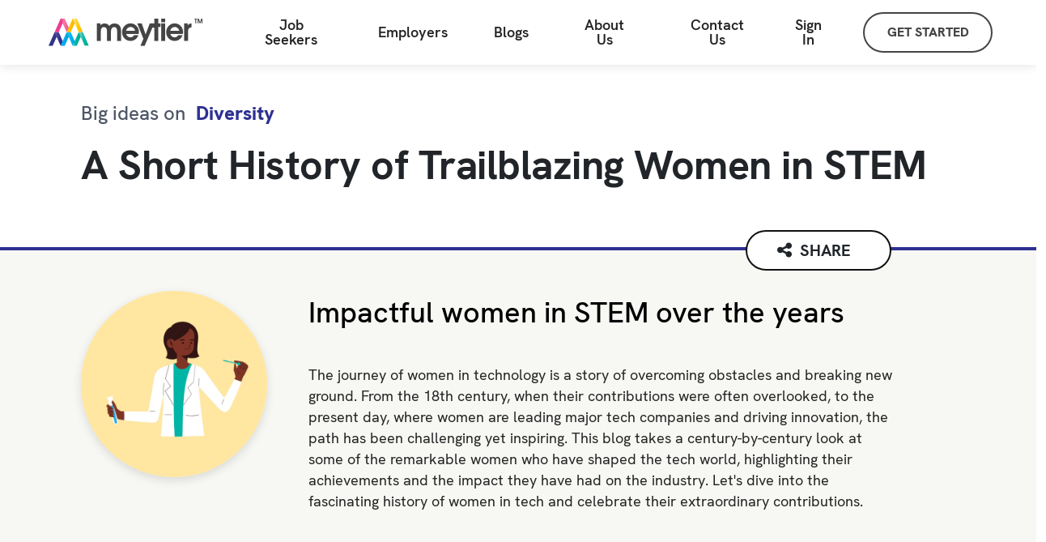

--- FILE ---
content_type: text/html
request_url: https://meytier.com/blogs/a-short-history-of-trailblazing-women-in-stem
body_size: 11230
content:
<html lang="en"><head><meta name="generator" content="Scully 0.0.0">
    <meta charset="utf-8">
    <base href="/">
    <link rel="preload" href="./fonts/hk-grotesk/HKGrotesk-Black.woff2" as="font" type="font/woff2" crossorigin="">
    <link rel="preload" href="./fonts/hk-grotesk/HKGrotesk-BlackItalic.woff2" as="font" type="font/woff2" crossorigin="">
    <link rel="preload" href="./fonts/hk-grotesk/HKGrotesk-Bold.woff2" as="font" type="font/woff2" crossorigin="">
    <link rel="preload" href="./fonts/hk-grotesk/HKGrotesk-BoldItalic.woff2" as="font" type="font/woff2" crossorigin="">
    <link rel="preload" href="./fonts/hk-grotesk/HKGrotesk-ExtraBold.woff2" as="font" type="font/woff2" crossorigin="">
    <link rel="preload" href="./fonts/hk-grotesk/HKGrotesk-ExtraBoldItalic.woff2" as="font" type="font/woff2" crossorigin="">
    <link rel="preload" href="./fonts/hk-grotesk/HKGrotesk-ExtraLight.woff2" as="font" type="font/woff2" crossorigin="">
    <link rel="preload" href="./fonts/hk-grotesk/HKGrotesk-ExtraLightItalic.woff2" as="font" type="font/woff2" crossorigin="">
    <link rel="preload" href="./fonts/hk-grotesk/HKGrotesk-Italic.woff2" as="font" type="font/woff2" crossorigin="">
    <link rel="preload" href="./fonts/hk-grotesk/HKGrotesk-Light.woff2" as="font" type="font/woff2" crossorigin="">
    <link rel="preload" href="./fonts/hk-grotesk/HKGrotesk-LightItalic.woff2" as="font" type="font/woff2" crossorigin="">
    <link rel="preload" href="./fonts/hk-grotesk/HKGrotesk-Medium.woff2" as="font" type="font/woff2" crossorigin="">
    <link rel="preload" href="./fonts/hk-grotesk/HKGrotesk-MediumItalic.woff2" as="font" type="font/woff2" crossorigin="">
    <link rel="preload" href="./fonts/hk-grotesk/HKGrotesk-Regular.woff2" as="font" type="font/woff2" crossorigin="">
    <link rel="preload" href="./fonts/hk-grotesk/HKGrotesk-SemiBold.woff2" as="font" type="font/woff2" crossorigin="">
    <link rel="preload" href="./fonts/hk-grotesk/HKGrotesk-SemiBoldItalic.woff2" as="font" type="font/woff2" crossorigin="">
    <link rel="preload" href="./fonts/hk-grotesk/HKGrotesk-Thin.woff2" as="font" type="font/woff2" crossorigin="">
    <link rel="preload" href="./fonts/hk-grotesk/HKGrotesk-ThinItalic.woff2" as="font" type="font/woff2" crossorigin="">
    <link rel="preload" href="./fonts/fontawesome/fontawesome-webfont.woff2" as="font" type="font/woff2" crossorigin="">

    <link rel="preload" href="./fonts/hk-grotesk/HKGrotesk-Black.woff" as="font" type="font/woff" crossorigin="">
    <link rel="preload" href="./fonts/hk-grotesk/HKGrotesk-BlackItalic.woff" as="font" type="font/woff" crossorigin="">
    <link rel="preload" href="./fonts/hk-grotesk/HKGrotesk-Bold.woff" as="font" type="font/woff" crossorigin="">
    <link rel="preload" href="./fonts/hk-grotesk/HKGrotesk-BoldItalic.woff" as="font" type="font/woff" crossorigin="">
    <link rel="preload" href="./fonts/hk-grotesk/HKGrotesk-ExtraBold.woff" as="font" type="font/woff" crossorigin="">
    <link rel="preload" href="./fonts/hk-grotesk/HKGrotesk-ExtraBoldItalic.woff" as="font" type="font/woff" crossorigin="">
    <link rel="preload" href="./fonts/hk-grotesk/HKGrotesk-ExtraLight.woff" as="font" type="font/woff" crossorigin="">
    <link rel="preload" href="./fonts/hk-grotesk/HKGrotesk-ExtraLightItalic.woff" as="font" type="font/woff" crossorigin="">
    <link rel="preload" href="./fonts/hk-grotesk/HKGrotesk-Italic.woff" as="font" type="font/woff" crossorigin="">
    <link rel="preload" href="./fonts/hk-grotesk/HKGrotesk-Light.woff" as="font" type="font/woff" crossorigin="">
    <link rel="preload" href="./fonts/hk-grotesk/HKGrotesk-LightItalic.woff" as="font" type="font/woff" crossorigin="">
    <link rel="preload" href="./fonts/hk-grotesk/HKGrotesk-Medium.woff" as="font" type="font/woff" crossorigin="">
    <link rel="preload" href="./fonts/hk-grotesk/HKGrotesk-MediumItalic.woff" as="font" type="font/woff" crossorigin="">
    <link rel="preload" href="./fonts/hk-grotesk/HKGrotesk-Regular.woff" as="font" type="font/woff" crossorigin="">
    <link rel="preload" href="./fonts/hk-grotesk/HKGrotesk-SemiBold.woff" as="font" type="font/woff" crossorigin="">
    <link rel="preload" href="./fonts/hk-grotesk/HKGrotesk-SemiBoldItalic.woff" as="font" type="font/woff" crossorigin="">
    <link rel="preload" href="./fonts/hk-grotesk/HKGrotesk-Thin.woff" as="font" type="font/woff" crossorigin="">
    <link rel="preload" href="./fonts/hk-grotesk/HKGrotesk-ThinItalic.woff" as="font" type="font/woff" crossorigin="">
    <link rel="preload" href="./fonts/fontawesome/fontawesome-webfont.woff" as="font" type="font/woff" crossorigin="">

    <script>
      function initMap() {}
      window.initMap = initMap;
    </script>
    <!-- <script src="https://maps.googleapis.com/maps/api/js?key=AIzaSyBfrI2GlunF4vCfR-9Y0NP3wZiuhjF8zx8&libraries=places&language=en&callback=initMap"></script> -->
    <meta name="viewport" content="width=device-width, initial-scale=1">
    <!-- <meta NAME="robots" content="noindex,nofollow"> -->
    <link rel="icon" type="image/x-icon" href="favicon.ico">
    <link rel="apple-touch-icon" href="./assets/apple-touch-iphone.png">
    <link rel="apple-touch-icon" sizes="72x72" href="./assets/apple-touch-ipad.png">
    <link rel="apple-touch-icon" sizes="114x114" href="./assets/apple-touch-iphone4.png">
    <link rel="apple-touch-icon" sizes="144x144" href="./assets/apple-touch-ipad-retina.png">
  <style>@charset "UTF-8";:root{--bs-blue:#0d6efd;--bs-indigo:#6610f2;--bs-purple:#6f42c1;--bs-pink:#d63384;--bs-red:#dc3545;--bs-orange:#fd7e14;--bs-yellow:#ffc107;--bs-green:#198754;--bs-teal:#20c997;--bs-cyan:#0dcaf0;--bs-white:#fff;--bs-gray:#6c757d;--bs-gray-dark:#343a40;--bs-gray-100:#f8f9fa;--bs-gray-200:#e9ecef;--bs-gray-300:#dee2e6;--bs-gray-400:#ced4da;--bs-gray-500:#adb5bd;--bs-gray-600:#6c757d;--bs-gray-700:#495057;--bs-gray-800:#343a40;--bs-gray-900:#212529;--bs-primary:#0d6efd;--bs-secondary:#6c757d;--bs-success:#198754;--bs-info:#0dcaf0;--bs-warning:#ffc107;--bs-danger:#dc3545;--bs-light:#f8f9fa;--bs-dark:#212529;--bs-primary-rgb:13,110,253;--bs-secondary-rgb:108,117,125;--bs-success-rgb:25,135,84;--bs-info-rgb:13,202,240;--bs-warning-rgb:255,193,7;--bs-danger-rgb:220,53,69;--bs-light-rgb:248,249,250;--bs-dark-rgb:33,37,41;--bs-white-rgb:255,255,255;--bs-black-rgb:0,0,0;--bs-body-color-rgb:33,37,41;--bs-body-bg-rgb:255,255,255;--bs-font-sans-serif:system-ui,-apple-system,"Segoe UI",Roboto,"Helvetica Neue",Arial,"Noto Sans","Liberation Sans",sans-serif,"Apple Color Emoji","Segoe UI Emoji","Segoe UI Symbol","Noto Color Emoji";--bs-font-monospace:SFMono-Regular,Menlo,Monaco,Consolas,"Liberation Mono","Courier New",monospace;--bs-gradient:linear-gradient(180deg,#ffffff26,#fff0);--bs-body-font-family:var(--bs-font-sans-serif);--bs-body-font-size:1rem;--bs-body-font-weight:400;--bs-body-line-height:1.5;--bs-body-color:#212529;--bs-body-bg:#fff}*,:after,:before{box-sizing:border-box}@media (prefers-reduced-motion:no-preference){:root{scroll-behavior:smooth}}body{font-family:var(--bs-body-font-family);font-size:var(--bs-body-font-size);font-weight:var(--bs-body-font-weight);line-height:var(--bs-body-line-height);color:var(--bs-body-color);text-align:var(--bs-body-text-align);background-color:var(--bs-body-bg);-webkit-text-size-adjust:100%;-webkit-tap-highlight-color:transparent}@font-face{font-family:HKGrotesk;src:url(/fonts/hk-grotesk/HKGrotesk-Light.woff2) format("woff2"),url(/fonts/hk-grotesk/HKGrotesk-Light.woff) format("woff");font-weight:300;font-style:normal;font-display:swap}@font-face{font-family:HKGrotesk;src:url(/fonts/hk-grotesk/HKGrotesk-LightItalic.woff2) format("woff2"),url(/fonts/hk-grotesk/HKGrotesk-LightItalic.woff) format("woff");font-weight:300;font-style:italic;font-display:swap}@font-face{font-family:HKGrotesk;src:url(/fonts/hk-grotesk/HKGrotesk-Regular.woff2) format("woff2"),url(/fonts/hk-grotesk/HKGrotesk-Regular.woff) format("woff");font-weight:400;font-style:normal;font-display:swap}@font-face{font-family:HKGrotesk;src:url(/fonts/hk-grotesk/HKGrotesk-Italic.woff2) format("woff2"),url(/fonts/hk-grotesk/HKGrotesk-Italic.woff) format("woff");font-weight:400;font-style:italic;font-display:swap}@font-face{font-family:HKGrotesk;src:url(/fonts/hk-grotesk/HKGrotesk-Medium.woff2) format("woff2"),url(/fonts/hk-grotesk/HKGrotesk-Medium.woff) format("woff");font-weight:500;font-style:normal;font-display:swap}@font-face{font-family:HKGrotesk;src:url(/fonts/hk-grotesk/HKGrotesk-MediumItalic.woff2) format("woff2"),url(/fonts/hk-grotesk/HKGrotesk-MediumItalic.woff) format("woff");font-weight:500;font-style:italic;font-display:swap}@font-face{font-family:HKGrotesk;src:url(/fonts/hk-grotesk/HKGrotesk-SemiBold.woff2) format("woff2"),url(/fonts/hk-grotesk/HKGrotesk-SemiBold.woff) format("woff");font-weight:600;font-style:normal;font-display:swap}@font-face{font-family:HKGrotesk;src:url(/fonts/hk-grotesk/HKGrotesk-SemiBoldItalic.woff2) format("woff2"),url(/fonts/hk-grotesk/HKGrotesk-SemiBoldItalic.woff) format("woff");font-weight:600;font-style:italic;font-display:swap}@font-face{font-family:HKGrotesk;src:url(/fonts/hk-grotesk/HKGrotesk-Bold.woff2) format("woff2"),url(/fonts/hk-grotesk/HKGrotesk-Bold.woff) format("woff");font-weight:700;font-style:normal;font-display:swap}@font-face{font-family:HKGrotesk;src:url(/fonts/hk-grotesk/HKGrotesk-BoldItalic.woff2) format("woff2"),url(/fonts/hk-grotesk/HKGrotesk-BoldItalic.woff) format("woff");font-weight:700;font-style:italic;font-display:swap}@font-face{font-family:HKGrotesk;src:url(/fonts/hk-grotesk/HKGrotesk-ExtraBold.woff2) format("woff2"),url(/fonts/hk-grotesk/HKGrotesk-ExtraBold.woff) format("woff");font-weight:800;font-style:normal;font-display:swap}@font-face{font-family:HKGrotesk;src:url(/fonts/hk-grotesk/HKGrotesk-Black.woff2) format("woff2"),url(/fonts/hk-grotesk/HKGrotesk-Black.woff) format("woff");font-weight:900;font-style:normal;font-display:swap}body{margin:0;overflow-x:hidden}*{-webkit-font-smoothing:antialiased}:root{--pink:#f17aaa;--yellow:#fece33;--purple:#7889e6;--blue:#44c9f3;--green:#2ec2b6;--meytier-colors:linear-gradient(90deg,#f17aaa 30%,#fece33 30% 55%,#7889e6 55% 75%,#44c9f3 75% 90%,#2ec2b6 90%);--meytier-colors-IE:linear-gradient(90deg,#f17aaa 30%,#fece33 55%,#7889e6 75%,#44c9f3 90%,#2ec2b6);--nav-bar-height:80px;font-family:HKGrotesk;scroll-behavior:inherit!important}@media only screen and (max-width: 1069px){:root{--nav-bar-height:60px;overflow-x:hidden}}</style><link rel="stylesheet" href="styles.css" media="all" onload="this.media='all'"><noscript><link rel="stylesheet" href="styles.css"></noscript><style>.app-message-box[_ngcontent-serverApp-c45]{position:absolute}.container[_ngcontent-serverApp-c45]{display:flex;flex-direction:column;min-height:100vh;padding-top:var(--nav-bar-height)}.container[_ngcontent-serverApp-c45] > *[_ngcontent-serverApp-c45]:last-child{margin-top:auto}</style><style>.container[_ngcontent-serverApp-c41]{display:flex;flex-direction:column;min-height:100vh;padding-top:var(--nav-bar-height)}.container[_ngcontent-serverApp-c41] > *[_ngcontent-serverApp-c41]:last-child{margin-top:auto}.topnav[_ngcontent-serverApp-c41]{display:flex;align-items:center;position:fixed;width:100%;top:0px;background:#fff;z-index:1001;height:80px;box-shadow:0 2px 12px #0000001a}.topnav[_ngcontent-serverApp-c41] > a[_ngcontent-serverApp-c41]:first-child{width:310px}.menu-container[_ngcontent-serverApp-c41]{display:flex;flex:1}.menu-container-mobile[_ngcontent-serverApp-c41]{display:none}[_nghost-serverApp-c41]     .menu{display:flex;flex-direction:row;align-items:center;flex:1 1 auto;justify-content:right}.pages-menu[_ngcontent-serverApp-c41]{margin-right:auto}a[_ngcontent-serverApp-c41]{text-decoration:none}[_nghost-serverApp-c41]     .get-started{margin-right:54px;font-family:HkGrotesk;cursor:pointer;box-sizing:border-box;height:50px;width:160px;border:2px solid #454545;border-radius:25px;color:#454545;font-size:16px;font-weight:800;letter-spacing:0;line-height:17px;text-align:center;padding-top:14px}.close[_ngcontent-serverApp-c41]{display:none}[_nghost-serverApp-c41]     .app-alerts{position:fixed;width:100%;z-index:2}[_nghost-serverApp-c41]     .alerts-container{position:relative}[_nghost-serverApp-c41]     .app-message-box{position:absolute}.logo[_ngcontent-serverApp-c41]{margin:18px 40px 18px 60px;width:190px}.hamburger[_ngcontent-serverApp-c41]{display:none}.menu-mask[_ngcontent-serverApp-c41]{display:none}.ie-browser-content[_ngcontent-serverApp-c41]{max-width:850px;padding:30px;font-family:HKGrotesk;font-size:20px}.browser-version[_ngcontent-serverApp-c41]{font-weight:bold}.not-supported-modal-body[_ngcontent-serverApp-c41]{display:flex;flex-direction:column;text-align:center;width:500px;height:200px;margin:auto}.not-supported-message[_ngcontent-serverApp-c41]{font-family:HKGrotesk;font-size:15px;letter-spacing:.15px;color:#515151;padding-bottom:35px;margin:auto 40px 0}.not-supported-message[_ngcontent-serverApp-c41]   a[_ngcontent-serverApp-c41]{color:#00f}.not-supported-done-btn[_ngcontent-serverApp-c41]{font-family:HKGrotesk;background-color:#0e6bff;border-radius:4px;width:171px;height:43px;overflow:hidden;color:#fff;margin-left:auto;margin-bottom:auto;margin-right:auto;cursor:pointer}.job_button[_ngcontent-serverApp-c41]{background:transparent;border:none;color:#000;padding-left:0;font-size:16px;font-family:HkGrotesk;font-weight:500}.job_drop_item[_ngcontent-serverApp-c41]{font-family:HkGrotesk;font-weight:400}[_nghost-serverApp-c41]     .menu-item, [_nghost-serverApp-c41]     .meytier-dropdown-menu{cursor:pointer;font-family:HkGrotesk;margin-right:57px;color:#232323;font-size:18px;font-weight:600;letter-spacing:0;line-height:18px;border:none;background-color:#fff;height:79px;align-items:center;display:flex;padding:0;text-align:center}.menu-container[_ngcontent-serverApp-c41]   .meytier-dropdown[_ngcontent-serverApp-c41]:nth-child(5)   .meytier-dropdown-menu[_ngcontent-serverApp-c41]{margin-right:60px}[_nghost-serverApp-c41]     .menu-item{margin-right:41px}.meytier-dropdown-menu[_ngcontent-serverApp-c41]   a[_ngcontent-serverApp-c41]{color:unset}.meytier-dropdown-menu[_ngcontent-serverApp-c41]   a[_ngcontent-serverApp-c41]:visited{color:unset}[_nghost-serverApp-c41]     .meytier-dropdown .active{position:relative;display:inline-block;color:#0143ac}[_nghost-serverApp-c41]     .meytier-dropdown .active:after{background-color:#0143ac;height:4px;width:100%;content:"";position:absolute;bottom:0px;left:0px;top:46px}.meytier-dropdown-menu[_ngcontent-serverApp-c41]   i[_ngcontent-serverApp-c41]{padding-left:10px;font-weight:bold;font-size:20px}.meytier-dropdown[_ngcontent-serverApp-c41]{position:relative;display:inline-block}[_nghost-serverApp-c41]     .meytier-dropdown-content{display:none;position:absolute;background-color:#fff;box-shadow:0 14px 20px #0000001a;z-index:1;border-top:solid 1px #e9e9e9;padding:30px 40px}[_nghost-serverApp-c41]     .meytier-dropdown-content a{text-decoration:none;display:block;color:#232323;font-family:HkGrotesk;font-size:18px;font-weight:500;letter-spacing:0;line-height:36px;white-space:nowrap}[_nghost-serverApp-c41]     .meytier-dropdown-content a:hover{color:#0143ac}[_nghost-serverApp-c41]     .meytier-dropdown:hover .meytier-dropdown-content{display:block}[_nghost-serverApp-c41]     .meytier-dropdown:hover .meytier-dropdown-menu{color:#0143ac}@media screen and (min-width: 1070px) and (max-width: 1150px){.logo[_ngcontent-serverApp-c41]{margin:18px 40px 18px 20px}}@media screen and (max-width: 1069px){.topnav[_ngcontent-serverApp-c41]{height:60px}.not-supported-modal-body[_ngcontent-serverApp-c41]{width:unset}.app-alerts[_ngcontent-serverApp-c41]{z-index:1}.logo[_ngcontent-serverApp-c41]{margin:0 20px;width:142px}.hamburger[_ngcontent-serverApp-c41]{display:block;font-size:28px;margin-left:auto;margin-right:20px;color:#232323}.menu-container[_ngcontent-serverApp-c41]{display:none}.menu-container-mobile[_ngcontent-serverApp-c41]{display:none;flex:1;flex-direction:column;position:absolute;right:0%;top:60px;background:white;padding:27px 50px 100px;width:100%;transition:all .3s linear;z-index:1004;border-top:solid 1px #efefef;box-shadow:0 2px 12px #0000001a;height:calc(100vh - 60px);overflow:auto}[_nghost-serverApp-c41]     .menu{display:flex;flex-direction:column;align-items:flex-start}[_nghost-serverApp-c41]     .meytier-dropdown-content{right:0px;display:block;position:relative;padding:0 0 30px;box-shadow:none;border-top:none}.pages-menu[_ngcontent-serverApp-c41]{margin:0}[_nghost-serverApp-c41]     .menu-item{margin:0}[_nghost-serverApp-c41]     .get-started{margin:25px 0}.close[_ngcontent-serverApp-c41]{display:block;align-self:flex-end;font-size:20px;position:absolute;transform:scaleX(1.3);right:27px}.menu-mask[_ngcontent-serverApp-c41]{display:block;position:fixed;height:100vh;width:100vw;top:0;right:0%;background:#2f2f2fe0;transition:all .1s linear;z-index:1003}.hide[_ngcontent-serverApp-c41]{display:none;right:-100vw}.remove[_ngcontent-serverApp-c41]{display:none}[_nghost-serverApp-c41]     .meytier-dropdown-menu{align-items:top;height:36px}}</style><style>@keyframes frames{0%{left:-100%}50%{left:0%}to{left:100%}}.mask[_ngcontent-serverApp-c42]{position:fixed;top:0px;height:100%;width:100%;background:transparent;opacity:.9;display:flex;z-index:1002}.runner[_ngcontent-serverApp-c42]{display:flex;position:absolute;width:100%;height:8px;top:0px;left:-100%;animation-duration:3s;animation-iteration-count:infinite;animation-timing-function:ease-in-out;animation-name:frames;background:var(--meytier-colors)}.runner[_ngcontent-serverApp-c42]:last-child{animation-delay:1.5s}@media screen and (-ms-high-contrast: active),(-ms-high-contrast: none){.runner[_ngcontent-serverApp-c42]{background:var(--meytier-colors-IE)}}</style><style>.pull-right[_ngcontent-serverApp-c43]{float:right}.btns[_ngcontent-serverApp-c43]{font-size:14px;margin:2px}.popupBox[_ngcontent-serverApp-c43]{border:1px solid #bcbcbc;width:-moz-fit-content;width:fit-content;position:relative;background:white;z-index:1002;height:-moz-fit-content;height:fit-content;overflow:auto;max-height:100vh;min-width:60vh;box-shadow:0 2px 12px #0000001a;border-radius:10px}.popupMask[_ngcontent-serverApp-c43]{position:fixed;height:100%;width:100%;display:flex;justify-content:center;align-items:center;top:0;left:0;background:rgb(30 30 30 / 20%);z-index:1001}.alerts-container[_ngcontent-serverApp-c43]{position:relative}.app-alerts[_ngcontent-serverApp-c43]{position:absolute;width:100%;z-index:2;margin-top:14px}.popup-title[_ngcontent-serverApp-c43]{text-align:center;font-family:HKGrotesk;font-size:28px;color:#212121;padding:35px;margin:auto auto 0;max-width:500px;width:80%}.popup-body[_ngcontent-serverApp-c43]{font-family:HKGrotesk;font-size:15px;letter-spacing:.15px;color:#515151;padding-bottom:35px;margin-left:auto;margin-right:auto;max-width:500px;width:80%;text-align:center;white-space:pre-line;word-break:break-word}.popup-done-btn[_ngcontent-serverApp-c43]{font-family:HKGrotesk;background-color:#232323;border-radius:25px;width:125px;height:47px;overflow:hidden;color:#f7f7f7;margin:10px auto;border:0px;font-size:20px;font-weight:700}.btn-div[_ngcontent-serverApp-c43]{display:flex;justify-content:center}.yes-no-div[_ngcontent-serverApp-c43]{padding-bottom:35px}.padding-no-span[_ngcontent-serverApp-c43]{padding:20px}@media screen and (max-width:600px){.popupBox[_ngcontent-serverApp-c43]{max-width:90%;max-height:90vh;min-width:0vh}.popup-done-btn[_ngcontent-serverApp-c43]{width:80px;height:35px}.popup-title[_ngcontent-serverApp-c43]{font-size:22px;max-width:auto;width:auto}.popup-body[_ngcontent-serverApp-c43]{width:auto;word-break:break-word;padding:0 35px 25px}}</style><style>.footer-container[_ngcontent-serverApp-c44]{background-color:#f7f7f4;display:flex;justify-content:space-between;padding:56px 100px 0;flex-wrap:wrap}[_nghost-serverApp-c44]{display:flex;flex-direction:column}.group[_ngcontent-serverApp-c44]{display:flex;flex-direction:column;margin-right:0;margin-bottom:48px;min-width:200px}.group-header[_ngcontent-serverApp-c44]{font-weight:bold;color:#232323;font-family:HKGrotesk;font-size:18px;letter-spacing:0;line-height:41px;-webkit-font-smoothing:antialiased}.group-item[_ngcontent-serverApp-c44]{color:#232323;font-family:HKGrotesk;font-size:18px;font-weight:500;letter-spacing:0;line-height:35px;white-space:nowrap}.credits[_ngcontent-serverApp-c44]{padding:0 100px 50px;color:#4e5666;font-family:HKGrotesk;font-size:16px;font-weight:500;letter-spacing:0;line-height:17px;background-color:#f7f7f4}.credits[_ngcontent-serverApp-c44]   a[_ngcontent-serverApp-c44]{color:#4e5666}a[_ngcontent-serverApp-c44]{color:#000}.popup-window[_ngcontent-serverApp-c44]{padding:10px;background-color:#fff;max-width:700px;height:85vh;display:flex;flex-direction:column}.window-header-container[_ngcontent-serverApp-c44]{display:flex}.popup-header[_ngcontent-serverApp-c44]{flex:1;position:absolute;width:100%;text-align:center;line-height:83px;font-weight:500;font-size:24px;left:0px;font-family:HKGrotesk}.pointer[_ngcontent-serverApp-c44]{cursor:pointer}.popup-content[_ngcontent-serverApp-c44]{flex:1;overflow-y:auto;padding:16px}.popup-logo[_ngcontent-serverApp-c44]{margin:10px 5px 5px;width:190px;height:47px}.bottomBorder[_ngcontent-serverApp-c44]{display:none}.show-in-mobile[_ngcontent-serverApp-c44]{display:none}.stay-connected[_ngcontent-serverApp-c44]{color:#232323;font-family:HKGrotesk;font-size:26px;font-weight:bold;letter-spacing:0;line-height:36px;padding-top:6px;padding-left:4px}.monogram[_ngcontent-serverApp-c44]{width:50px;margin-left:20px;display:inline-block;position:relative;top:-6px}.social-media-links[_ngcontent-serverApp-c44]{font-size:34px;display:flex;justify-content:space-between;margin-top:10px;width:242.64px}.social-media-links[_ngcontent-serverApp-c44]   a[_ngcontent-serverApp-c44]{color:#232323}.facebook[_ngcontent-serverApp-c44]{top:7px;position:relative;left:12px}.twitter[_ngcontent-serverApp-c44]{top:5px;position:relative;left:12px}.instagram[_ngcontent-serverApp-c44]{top:4px;position:relative;left:6px}.linkedin[_ngcontent-serverApp-c44]{top:7px;position:relative;left:7px;font-size:31px}.contact-us[_ngcontent-serverApp-c44]{left:0px;position:relative;top:-3px}.large-button[_ngcontent-serverApp-c44]{height:60px;width:268px;border-radius:33.52px;background-color:#232323;color:#fff;font-family:HKGrotesk;font-size:20px;font-weight:900;letter-spacing:0;line-height:22px;text-align:center;margin-top:34px;padding-top:20px;box-sizing:border-box;display:inline-block}.ontop[_ngcontent-serverApp-c44]{z-index:999;width:100%;height:100%;top:0;left:0;display:none;position:absolute;background-color:#ccc;color:#aaa;opacity:.4;filter:alpha(opacity=50)}#popup[_ngcontent-serverApp-c44]{width:300px;height:200px;position:absolute;color:#000;background-color:#fff;top:50%;left:50%;margin-top:-100px;margin-left:-150px}.modal-backdrop[_ngcontent-serverApp-c44]{z-index:1049!important}.modal[_ngcontent-serverApp-c44]{z-index:1051!important}.modal-footer[_ngcontent-serverApp-c44]{justify-content:center}.popup-done-btn[_ngcontent-serverApp-c44]{font-family:HKGrotesk;background-color:#232323;border-radius:25px;width:125px;height:47px;overflow:hidden;color:#f7f7f7;margin:10px auto;border:0px;font-size:20px;font-weight:700}.header-privacy[_ngcontent-serverApp-c44]{border-bottom:0!important}.footer-privacy[_ngcontent-serverApp-c44]{border-top:0!important}@media (max-width: 1499px){.group[_ngcontent-serverApp-c44]{margin-right:20px}}@media (max-width: 600px){.monogram[_ngcontent-serverApp-c44]{width:39px;position:relative;top:-9px;left:-6px}.stay-connected[_ngcontent-serverApp-c44]{font-size:22px;padding-left:10px}.stay-connected-mobile[_ngcontent-serverApp-c44]{margin:41px 10px!important}.hide-in-mobile[_ngcontent-serverApp-c44]{display:none}.show-in-mobile[_ngcontent-serverApp-c44]{display:block}.footer-container[_ngcontent-serverApp-c44]{flex-direction:column;padding:20px}.bottomBorder[_ngcontent-serverApp-c44]{display:block;margin:0 50px;border-bottom:.9px solid #707070;background-color:#f8f8f8}.group[_ngcontent-serverApp-c44]{margin:24px 10px 26px 20px}.group[_ngcontent-serverApp-c44]:nth-child(5){margin:14px 10px 26px 20px}.header[_ngcontent-serverApp-c44]{font-family:HKGrotesk;line-height:30px;color:#4c5264;font-size:16px;font-weight:600;margin:14px 0}.credits[_ngcontent-serverApp-c44]{padding:20px 0 50px 40px;font-size:14px;line-height:20px}.window-header-container[_ngcontent-serverApp-c44]{flex-direction:column}.popup-header[_ngcontent-serverApp-c44]{position:unset;line-height:50px}.large-button[_ngcontent-serverApp-c44]{height:42px;width:200px;border-radius:33.52px;font-size:14px;line-height:18px;padding-top:14px}.social-media-links[_ngcontent-serverApp-c44]{font-size:30px;margin-top:14px;width:210px;margin-left:10px}.group-header[_ngcontent-serverApp-c44]{font-size:16px;line-height:32px}.group-item[_ngcontent-serverApp-c44]{font-size:16px;font-weight:500;line-height:32px}}@media screen and (-ms-high-contrast: active),(-ms-high-contrast: none){[_nghost-serverApp-c44]:before{background:var(--meytier-colors-IE)}}@media (min-width: 576px){.modal-dialog[_ngcontent-serverApp-c44]{max-width:700px}}</style><style>[_nghost-serverApp-c68]{height:100%}#placeholder-related-blogs[_ngcontent-serverApp-c68]{position:relative}trending-blogs[_ngcontent-serverApp-c68]{position:relative}related-blogs[_ngcontent-serverApp-c68]{position:relative}  markdown p{display:block;margin-block-start:1em;margin-block-end:1em;margin-inline-start:0px;margin-inline-end:0px;white-space:unset}h1[_ngcontent-serverApp-c68]{color:#232323;font-family:"HKGrotesk";font-size:50px!important;font-weight:bold!important;letter-spacing:0;line-height:54px}.bd[_ngcontent-serverApp-c68]{width:100%}.bd-container[_ngcontent-serverApp-c68]{margin:auto;padding-top:47px}.figure-tag[_ngcontent-serverApp-c68]{max-width:50%;margin-left:0;float:left;min-width:50%}.caption-text[_ngcontent-serverApp-c68]{font-size:17px;color:#202124;font-family:HKGrotesk;line-height:30px;font-weight:500;text-align:center}.bd-anchor-50[_ngcontent-serverApp-c68]{max-width:50%;min-width:50%;width:50%}.bd-anchor-33[_ngcontent-serverApp-c68]{max-width:33%;min-width:33%;width:33%}.bd-blog-header-type[_ngcontent-serverApp-c68]{font-size:15px;text-decoration:underline;color:#202124;display:block;font-family:HKGrotesk;margin-top:60px;text-transform:capitalize}.bd-blog-header[_ngcontent-serverApp-c68]{text-align:center;text-align:-webkit-center;max-width:496px;margin:auto}.bd-blog-header-date[_ngcontent-serverApp-c68]{color:#767676;display:block;font-size:14px;font-family:HKGrotesk;margin-top:30px}.blog-primary-image[_ngcontent-serverApp-c68]{max-width:100%;min-width:100%}.bd-blog-header-author[_ngcontent-serverApp-c68]{font-size:15px;color:#202124;display:inline-block;font-family:HKGrotesk;margin-top:17px;font-weight:400}.titlecase[_ngcontent-serverApp-c68]{text-transform:capitalize}.bd-blog-header-title[_ngcontent-serverApp-c68]{font-size:35px;color:#202124;display:block;font-family:HKGrotesk;margin-top:11px;font-weight:500;text-transform:capitalize}.bd-blog-content1-container[_ngcontent-serverApp-c68]{padding-top:68px}.blog-content1-image[_ngcontent-serverApp-c68]{text-align:center}.blog-content2-image[_ngcontent-serverApp-c68]{text-align:center;flex:1}.blog-content1-text[_ngcontent-serverApp-c68]{text-align:left;font-size:17px;color:#202124;font-family:HKGrotesk;line-height:30px;text-align:justify}.blog-content2-text[_ngcontent-serverApp-c68]{flex:1;font-size:17px;color:#202124;font-family:HKGrotesk;line-height:30px;text-align:justify}.bd-blog-content2-container[_ngcontent-serverApp-c68]{display:flex;padding-top:68px}.bd-trending-section[_ngcontent-serverApp-c68]{padding-top:60px}.bd-trending-container[_ngcontent-serverApp-c68]{background-color:#fafafa;flex-direction:column;min-height:-moz-fit-content;min-height:fit-content}.bd-trending-heading[_ngcontent-serverApp-c68]{text-align:center;font-size:30px;color:#5e5e61;height:-moz-fit-content;height:fit-content;padding-top:50px;font-family:HKGrotesk}.bd-card-container[_ngcontent-serverApp-c68]{flex:1;padding:50px 0;display:flex;flex-wrap:wrap}.bd-trending-blog-card[_ngcontent-serverApp-c68]{flex:1;padding:0 30px;display:flex;flex-direction:column;height:100%}.bd-trending-type[_ngcontent-serverApp-c68]{font-size:15px;text-decoration:underline;color:#202124;height:-moz-fit-content;height:fit-content;font-family:HKGrotesk;line-height:28px}.bd-trending-title[_ngcontent-serverApp-c68]{font-size:17px;color:#202124;height:-moz-fit-content;height:fit-content;font-family:HKGrotesk}.trending-image[_ngcontent-serverApp-c68]{display:block;max-width:100%}.bd-trending-image-container[_ngcontent-serverApp-c68]{flex:1}.bd-trending-postedon[_ngcontent-serverApp-c68]{height:-moz-fit-content;height:fit-content;color:#767676;font-family:HKGrotesk;font-size:14px}.bd-similar-section[_ngcontent-serverApp-c68]{padding-top:100px}.bd-similar-container[_ngcontent-serverApp-c68]{flex-direction:column;height:-moz-fit-content;height:fit-content}.bd-card-container[_ngcontent-serverApp-c68]{display:flex;flex:1;padding:50px 0}.bd-similar-blog-card[_ngcontent-serverApp-c68]{flex:1;padding:0 30px;display:flex;flex-direction:column;height:100%}.bd-similar-type[_ngcontent-serverApp-c68]{text-decoration:underline;height:-moz-fit-content;height:fit-content;text-align:center;font-size:15px;color:#202124;font-family:HKGrotesk;line-height:28px}.bd-similar-title[_ngcontent-serverApp-c68]{height:-moz-fit-content;height:fit-content;text-align:center;font-size:23px;color:#202124;font-family:HKGrotesk}.similar-image[_ngcontent-serverApp-c68]{display:block;max-width:100%}.bd-similar-image-container[_ngcontent-serverApp-c68]{flex:1}.bd-similar-postedon[_ngcontent-serverApp-c68]{height:-moz-fit-content;height:fit-content;color:#767676;text-align:center;font-family:HKGrotesk;font-size:17px}.text-side-image-left[_ngcontent-serverApp-c68]{float:left;margin-right:35px;max-width:100%;min-width:100%}.app-blog-card-css[_ngcontent-serverApp-c68]{flex:1;max-width:50%}.bd-card-container[_ngcontent-serverApp-c68] > *[_ngcontent-serverApp-c68]{min-width:50%;max-width:50%;margin-bottom:35px}.bd-card-container-trending[_ngcontent-serverApp-c68]{display:flex;flex:1;padding:35px 0}.bd-card-container-trending[_ngcontent-serverApp-c68] > *[_ngcontent-serverApp-c68]{min-width:33%;max-width:33%;margin-bottom:35px}.go-back-btn[_ngcontent-serverApp-c68]{background-color:#0e6bff;border-radius:4px;box-shadow:0 3px 6px #00000029;overflow:hidden;font-size:20px;font-weight:700;color:#f7f7f7;font-family:HKGrotesk;border:0px;cursor:pointer;padding:8px 10px}.action-btn-container[_ngcontent-serverApp-c68]{display:none;justify-content:flex-end}.action-btn-container-reverse[_ngcontent-serverApp-c68]{display:none;justify-content:flex-start;position:fixed;left:20px;top:80px}.go-back-container[_ngcontent-serverApp-c68]{width:-moz-fit-content;width:fit-content}.big-ideas-on-career[_ngcontent-serverApp-c68]{font-family:"HKGrotesk";font-size:24px;font-weight:500;letter-spacing:0;line-height:26px;padding-left:100px;margin-bottom:24px;color:#4e5666}.big-ideas-on-career-category[_ngcontent-serverApp-c68]{color:#eb3e93;font-family:"HKGrotesk";font-size:24px;font-weight:800;letter-spacing:0px;line-height:26px;margin-left:7px}.placeholder-subscribe-to-newsletter[_ngcontent-serverApp-c68]{padding-bottom:20px}  .col-lg-1,   .col-md-1{width:7%!important}@media screen and (max-width: 1200px){.action-btn-container-reverse[_ngcontent-serverApp-c68]{position:unset;background:white;padding:10px 20px;position:sticky;top:66px;margin:0;box-shadow:0 1px 2px #00000038}}.row[_ngcontent-serverApp-c68]{width:unset!important;margin:0}.the-story-of[_ngcontent-serverApp-c68]{color:#4e5666;font-family:"HKGrotesk";font-size:24px;font-weight:bold;letter-spacing:0;line-height:31px;padding-left:100px;padding-bottom:20px}.single-column-big-idea[_ngcontent-serverApp-c68]{max-width:1000px;margin:0 auto 24px;padding-left:0}@media screen and (max-width: 1000px){.action-btn-container-reverse[_ngcontent-serverApp-c68]{display:none}.action-btn-container[_ngcontent-serverApp-c68]{display:flex;position:fixed;top:calc(100% - 50px);right:0px}.go-back-container[_ngcontent-serverApp-c68]{margin-right:13px}.caption-text-second[_ngcontent-serverApp-c68]{margin-bottom:21px}.figure-tag[_ngcontent-serverApp-c68]{margin:0;min-width:100%;max-width:100%}.text-side-image-left[_ngcontent-serverApp-c68]{min-width:100%;margin-right:unset}.bd-blog-content2-container[_ngcontent-serverApp-c68]{padding-top:40px}.bd-card-container[_ngcontent-serverApp-c68]{display:grid;flex:1;padding:0;grid-template-columns:auto}.bd-card-container[_ngcontent-serverApp-c68] > *[_ngcontent-serverApp-c68]{min-width:100%;max-width:100%;margin-bottom:0}.bd-card-container-trending[_ngcontent-serverApp-c68]{display:grid;flex:1;padding:0;grid-template-columns:auto}.bd-card-container-trending[_ngcontent-serverApp-c68] > *[_ngcontent-serverApp-c68]{min-width:100%;max-width:100%;margin-bottom:0}.bd-anchor-50[_ngcontent-serverApp-c68]{max-width:100%;padding-bottom:50px}.bd-anchor-33[_ngcontent-serverApp-c68]{max-width:100%;padding-bottom:50px}.bd-container[_ngcontent-serverApp-c68]{padding-top:20px}.app-blog-card-css[_ngcontent-serverApp-c68]{border-bottom:6px solid #f8f8f8;padding-top:31px;padding-bottom:50px;min-width:100%}.bd-trending-container[_ngcontent-serverApp-c68]{height:-moz-fit-content;height:fit-content}.bd-blog-header-type[_ngcontent-serverApp-c68]{font-size:15px;font-weight:500}.bd-blog-header-title[_ngcontent-serverApp-c68]{font-size:20px;font-weight:500;padding:0 13px}.bd-trending-section[_ngcontent-serverApp-c68]{padding-top:73px}.bd-trending-heading[_ngcontent-serverApp-c68]{text-align:left;padding-left:21px;padding-top:43px;padding-bottom:43px;color:#202124;font-weight:500;font-size:20px}.blog-content2-text[_ngcontent-serverApp-c68]{padding:13px}.blog-content1-text[_ngcontent-serverApp-c68]{padding:13px}.big-ideas-on-career[_ngcontent-serverApp-c68]{padding-left:20px!important;font-size:18px;font-weight:500;letter-spacing:0;line-height:23px;margin-bottom:15px}.big-ideas-on-career-category[_ngcontent-serverApp-c68]{font-family:"HKGrotesk";font-size:18px;font-weight:800;letter-spacing:0;line-height:23px}.the-story-of[_ngcontent-serverApp-c68]{font-size:18px;padding:0 0 10px 20px}  .join-the-conversation{margin-top:40px!important}}@media only screen and (min-width: 1024px){#signinModal[_ngcontent-serverApp-c68]{margin-top:50px!important;margin-bottom:50px!important}}@media screen and (min-width: 768px) and (max-width: 1024px){#signinModal[_ngcontent-serverApp-c68]{margin-top:150px!important;margin-bottom:150px!important}}@media only screen and (max-width: 765px){#signinModal[_ngcontent-serverApp-c68]{margin-top:100px!important;margin-bottom:100px!important}}.modal-backdrop[_ngcontent-serverApp-c68]{z-index:1049!important}.modal[_ngcontent-serverApp-c68]{z-index:1051!important}.modal-body[_ngcontent-serverApp-c68]{padding:0!important}</style><meta name="keywords" content="women in tech,women in tech history,women in stem,stem history"><meta name="description" content="This blog takes a century-by-century look at some of the remarkable women who have shaped the tech world, highlighting their achievements and the impact they have had on the industry. Let's dive into"><meta property="og:title" content="A Short History of Trailblazing Women in STEM"><meta property="og:image" content="https://meytier.com/cms/blogs/35b0d1b3-4133-4875-804d-8689ffd89be5_blog_th.jpeg"><meta property="og:description" content="This blog takes a century-by-century look at some of the remarkable women who have shaped the tech world, highlighting their achievements and the impact they have had on the industry. Let's dive into"><meta name="twitter:title" content="A Short History of Trailblazing Women in STEM"><meta name="twitter:image" content="https://meytier.com/cms/blogs/6c9e56cb-e83b-4830-959c-74593cd4ad59_blog_th.jpeg"><meta name="twitter:card" content="summary_large_image"><meta name="twitter:description" content="This blog takes a century-by-century look at some of the remarkable women who have shaped the tech world, highlighting their achievements and the impact they have had on the industry. Let's dive into"><title>A Short History of Trailblazing Women in STEM</title><script type="application/ld+json">{"url":"https://meytier.com/blogs/a-short-history-of-trailblazing-women-in-stem","@context":"https://schema.org/","@type":"Blog","title":"A Short History of Trailblazing Women in STEM","author":[{"@type":"Person"}],"image":["https://meytier.com/cms/blogs/d942aa38-3132-42f4-8666-ab07ac6fa1e6_blog_th.jpeg"],"datePosted":"2024-07-23T04:00:00.000Z"}</script><script>window['ScullyIO']='generated';</script>
<script type="text/javascript" id="scully-plugin-discount-flash-prevention">
  function capt (ev) {
	  if (document.documentElement.scrollTop === 0) {
	  	document.documentElement.scrollTop = window['ScullyIO-scrollPosition'];
	  }
	  window['ScullyIO-scrollPosition'] = document.documentElement.scrollTop;
	  document.addEventListener("AngularReady", detach);
	};

  function detach() {
		window.removeEventListener('scroll', capt);
		document.removeEventListener("AngularReady", detach);
  };

	window.addEventListener('scroll', capt);

	window.addEventListener('AngularReady', scullyDiscountFlashPreventionContentScript);
	function scullyDiscountFlashPreventionContentScript(){
	  document.documentElement.scrollTop = window['ScullyIO-scrollPosition'];
	  window.removeEventListener('scroll', capt);
		document.body.classList.add('loaded');
		const tempAppRoot = document.querySelector('app-root-scully');
    tempAppRoot.parentNode.removeChild(tempAppRoot);
    window.removeEventListener('AngularReady', scullyDiscountFlashPreventionContentScript);
    window.dispatchEvent(new Event('FlashPreventionSwitchDone', {
      bubbles: true,
      cancelable: false
    }))
	}
</script>
<style type="text/css">
	body:not(.loaded) app-root { display:none; }
	body:not(.loaded) app-root-scully { display:inherit; }
	body.loaded app-root { display:inherit; }
  body.loaded app-root-scully { display:none; }
</style>
</head>
  <body scully-version="0.0.0">
    <app-root></app-root><app-root-scully _nghost-serverapp-c45="" ng-version="12.2.12"><div _ngcontent-serverapp-c45="" class="container"><app-header _ngcontent-serverapp-c45="" _nghost-serverapp-c41=""><div _ngcontent-serverapp-c41="" class="topnav"><a _ngcontent-serverapp-c41="" href="/" aria-label="Home"><img _ngcontent-serverapp-c41="" alt="Meytier Logo" title="Meytier" src="assets/meytier-website.png" class="logo"></a><div _ngcontent-serverapp-c41="" class="menu-container"><div _ngcontent-serverapp-c41="" class="meytier-dropdown"><button _ngcontent-serverapp-c41="" class="meytier-dropdown-menu"><span _ngcontent-serverapp-c41=""><a _ngcontent-serverapp-c41="" href="/jobs-search" aria-label="Job Seeker" class="header-menu-anchor">Job Seekers</a><span _ngcontent-serverapp-c41="" class="header-menu-label">Job Seekers</span></span></button><div _ngcontent-serverapp-c41="" class="meytier-dropdown-content"><a _ngcontent-serverapp-c41="" href="/jobs-search" aria-label="Find Jobs">Find Jobs</a><a _ngcontent-serverapp-c41="" href="javascript:changeMode('job', '/workplace')" aria-label="Find Great Workplaces">Find Great Workplaces</a><a _ngcontent-serverapp-c41="" href="/candidates" aria-label="About Meytier Champions">About Meytier Champions</a><a _ngcontent-serverapp-c41="" href="/blogs/job-searching-start-here" aria-label="Job Search Advice">Job Search Advice</a></div></div><div _ngcontent-serverapp-c41="" class="meytier-dropdown"><button _ngcontent-serverapp-c41="" class="meytier-dropdown-menu"><span _ngcontent-serverapp-c41=""><a _ngcontent-serverapp-c41="" href="/employers" aria-label="Employers" class="header-menu-anchor">Employers</a><span _ngcontent-serverapp-c41="" class="header-menu-label">Employers</span></span></button><div _ngcontent-serverapp-c41="" class="meytier-dropdown-content"><a _ngcontent-serverapp-c41="" href="/employers" aria-label="Our Services">Our Services</a><a _ngcontent-serverapp-c41="" href="javascript:changeMode('employer', '/workplace')" aria-label="Find Great Workplaces">Find Great Workplaces</a><a _ngcontent-serverapp-c41="" href="/allcasestudies" aria-label="Case Studies">Case Studies</a><a _ngcontent-serverapp-c41="" href="/trip" aria-label="TRIP">TRIP</a></div></div><div _ngcontent-serverapp-c41="" class="meytier-dropdown"><button _ngcontent-serverapp-c41="" class="meytier-dropdown-menu"><span _ngcontent-serverapp-c41=""><a _ngcontent-serverapp-c41="" href="/allblogs" aria-label="All Blogs" class="header-menu-anchor">Blogs</a><span _ngcontent-serverapp-c41="" class="header-menu-label">Blogs</span></span></button></div><div _ngcontent-serverapp-c41="" class="meytier-dropdown"><button _ngcontent-serverapp-c41="" class="meytier-dropdown-menu"><span _ngcontent-serverapp-c41=""><a _ngcontent-serverapp-c41="" href="/aboutus" aria-label="About Us" class="header-menu-anchor">About Us</a><span _ngcontent-serverapp-c41="" class="header-menu-label">About Us</span></span></button><div _ngcontent-serverapp-c41="" class="meytier-dropdown-content"><a _ngcontent-serverapp-c41="" href="/aboutus" aria-label="About Us">About Us</a><a _ngcontent-serverapp-c41="" href="/careers" aria-label="Careers">Careers</a><a _ngcontent-serverapp-c41="" href="/news" aria-label="News And Press">News &amp; Press</a><a _ngcontent-serverapp-c41="" href="/#conversation" aria-label="Follow Our Conversations">Follow Our Conversations</a></div></div><div _ngcontent-serverapp-c41="" class="meytier-dropdown"><a _ngcontent-serverapp-c41="" href="/contact" aria-label="Contact Us" class="menu-item"><span _ngcontent-serverapp-c41="">Contact Us</span></a></div><div _ngcontent-serverapp-c41="" class="menu header-renderer"></div></div><i _ngcontent-serverapp-c41="" onclick="menuToggle('show')" aria-hidden="true" class="fa fa-bars hamburger"></i><div _ngcontent-serverapp-c41="" class="menu-container-mobile"><span _ngcontent-serverapp-c41="" onclick="menuToggle('hide')" class="close">X</span><div _ngcontent-serverapp-c41="" class="meytier-dropdown"><button _ngcontent-serverapp-c41="" class="meytier-dropdown-menu"><span _ngcontent-serverapp-c41=""><a _ngcontent-serverapp-c41="" href="/jobs-search" aria-label="Job Seekers" class="header-menu-anchor">Job Seekers</a><span _ngcontent-serverapp-c41="" class="header-menu-label">Job Seekers</span></span></button><div _ngcontent-serverapp-c41="" class="meytier-dropdown-content"><a _ngcontent-serverapp-c41="" href="/jobs-search" aria-label="Find Jobs">Find Jobs</a><a _ngcontent-serverapp-c41="" href="javascript:changeMode('job', '/workplace')" aria-label="Find Great Workplaces">Find Great Workplaces</a><a _ngcontent-serverapp-c41="" href="/candidates" aria-label="About Meytier Champions">About Meytier Champions</a><a _ngcontent-serverapp-c41="" href="/blogs/job-searching-start-here" aria-label="Job Search Advice">Job Search Advice</a></div></div><div _ngcontent-serverapp-c41="" class="meytier-dropdown"><button _ngcontent-serverapp-c41="" class="meytier-dropdown-menu"><span _ngcontent-serverapp-c41=""><a _ngcontent-serverapp-c41="" href="/employers" aria-label="Employers" class="header-menu-anchor">Employers</a><span _ngcontent-serverapp-c41="" class="header-menu-label">Employers</span></span></button><div _ngcontent-serverapp-c41="" class="meytier-dropdown-content"><a _ngcontent-serverapp-c41="" href="/employers" aria-label="Our Services">Our Services</a><a _ngcontent-serverapp-c41="" href="javascript:changeMode('employer', '/workplace')" aria-label="Find Great Workplaces">Find Great Workplaces</a><a _ngcontent-serverapp-c41="" href="/allcasestudies" aria-label="Case Studies">Case Studies</a><a _ngcontent-serverapp-c41="" href="/trip" aria-label="TRIP">TRIP</a></div></div><div _ngcontent-serverapp-c41="" class="meytier-dropdown"><button _ngcontent-serverapp-c41="" class="meytier-dropdown-menu"><span _ngcontent-serverapp-c41=""><a _ngcontent-serverapp-c41="" href="/allblogs" aria-label="All Blogs" class="header-menu-anchor">Blogs</a><span _ngcontent-serverapp-c41="" class="header-menu-label">Blogs</span></span></button></div><div _ngcontent-serverapp-c41="" class="meytier-dropdown"><button _ngcontent-serverapp-c41="" class="meytier-dropdown-menu"><span _ngcontent-serverapp-c41=""><a _ngcontent-serverapp-c41="" href="/aboutus" aria-label="About Us" class="header-menu-anchor">About Us</a><span _ngcontent-serverapp-c41="" class="header-menu-label">About Us</span></span></button><div _ngcontent-serverapp-c41="" class="meytier-dropdown-content"><a _ngcontent-serverapp-c41="" href="/careers" aria-label="Careers">Careers</a><a _ngcontent-serverapp-c41="" href="/news" aria-label="News And Press">News &amp; Press</a><a _ngcontent-serverapp-c41="" href="/#conversation" aria-label="Follow Our Conversations">Follow Our Conversations</a></div></div><div _ngcontent-serverapp-c41="" class="meytier-dropdown"><a _ngcontent-serverapp-c41="" href="/contact" aria-label="Contact Us" class="menu-item"><span _ngcontent-serverapp-c41="">Contact Us</span></a></div><div _ngcontent-serverapp-c41="" class="menu header-renderer"></div></div></div><!----><div _ngcontent-serverapp-c41="" class="header-alert"></div></app-header><app-loading-mask _ngcontent-serverapp-c45="" _nghost-serverapp-c42=""></app-loading-mask><app-message-box _ngcontent-serverapp-c45="" class="app-message-box" _nghost-serverapp-c43=""><!----></app-message-box><router-outlet _ngcontent-serverapp-c45=""></router-outlet><app-blog-details _nghost-serverapp-c68=""><div _ngcontent-serverapp-c68=""><div _ngcontent-serverapp-c68="" class="action-btn-container-reverse"><div _ngcontent-serverapp-c68="" class="go-back-container"><button _ngcontent-serverapp-c68="" class="go-back-btn">Back</button></div></div><div _ngcontent-serverapp-c68="" class="bd-container"><div _ngcontent-serverapp-c68="" id="BigIdeasOn" class="big-ideas-on-career">Big ideas on <span _ngcontent-serverapp-c68="" class="big-ideas-on-career-category" style="color: rgb(46, 49, 145);">Diversity</span></div><!----><!----><div _ngcontent-serverapp-c68="">        <div class="cms-dvmain  ql-editor "><h1>A Short History of Trailblazing Women in STEM</h1> <div class="cms-share-container "><div id="-Impactful-women-in-STEM-over-the-years" class="cms-share" data-text="Impactful-women-in-STEM-over-the-years"><i class="fa fa-share-alt" aria-hidden="true"></i> SHARE</div><div class="first-mixed-text" style="border-top-color: rgb(46, 49, 145);">                <div class="first-mixed-text-left"><img class="inner-image" src="https://meytier.com/cms/blogs/f8c84981-8b87-4a2f-a338-da231f32db4a.jpeg" title="A Short History of Trailblazing Women in STEM" alt="A Short History of Trailblazing Women in STEM"></div>                <div class="first-mixed-text-right"><h2 class="inner-h2 cms-border-box-no-padding font-size-h2" style="text-align:left; color: #000000;">                  Impactful women in STEM over the years</h2><div style=""><p><span style=";">The journey of women in technology is a story of overcoming obstacles and breaking new ground. From the 18th century, when their contributions were often overlooked, to the present day, where women are leading major tech companies and driving innovation, the path has been challenging yet inspiring. This blog takes a century-by-century look at some of the remarkable women who have shaped the tech world, highlighting their achievements and the impact they have had on the industry. Let's dive into the fascinating history of women in tech and celebrate their extraordinary contributions.&nbsp;</span></p></div></div></div>                <div class="first-mixed-text-mobile" style="border-color: rgb(46, 49, 145);">                <div class="first-mixed-text-left"><div><img class="inner-image" src="https://meytier.com/cms/blogs/f8c84981-8b87-4a2f-a338-da231f32db4a.jpeg" title="A Short History of Trailblazing Women in STEM" alt="A Short History of Trailblazing Women in STEM"></div><div><h2 class="inner-h2 cms-border-box-no-padding font-size-h2" style="text-align:left; color: #000000;">                    Impactful women in STEM over the years</h2></div></div>                <div class="first-mixed-text-right"><p><span style=";">The journey of women in technology is a story of overcoming obstacles and breaking new ground. From the 18th century, when their contributions were often overlooked, to the present day, where women are leading major tech companies and driving innovation, the path has been challenging yet inspiring. This blog takes a century-by-century look at some of the remarkable women who have shaped the tech world, highlighting their achievements and the impact they have had on the industry. Let's dive into the fascinating history of women in tech and celebrate their extraordinary contributions.&nbsp;</span></p></div></div></div> <div class="row cms-row">                <div class="col-lg-7 col-md-7 col-sm-12 rhs-left-continer"><div><h2 class="cms-border-box font-size-h2" style="text-align: left; color: rgb(0, 0, 0); border-color: rgb(46, 49, 145);">18th Century: Making Contributions</h2><div style=""><p>The 18th century was the time when women’s contribution in technology and science were not recognized. Yet, there are some exceptional women that despite societal barriers, made extraordinary contributions. One of them is Ada Lovelace, who is considered by many as the first computer programmer in the history of mankind.</p><p><br></p><p>Ada Lovelace was born 1815 and was a mathematician and writer. She worked on Charles Babbage's early mechanical general-purpose computer, called Analytical Engine. She figured out that it could be programmed for complex calculations and wrote the first algorithm for it. With this, she wrote the first algorithm intended specifically for implementation in a machine. Her insight made her a pioneer, paving the way for women in technology.</p></div></div> <div><h2 class="cms-border-box font-size-h2" style="text-align: left; color: rgb(0, 0, 0); border-color: rgb(46, 49, 145);">19th Century: Breaking New Ground</h2><div style=""><p>In the 1800s, more women took to science and tech than ever before. One standout is Marie Curie, a physicist and chemist who discovered radioactivity.&nbsp;</p><p><br></p><p>Marie Curie, born 1867, is the first female Nobel Prize winner and&nbsp;has been awarded in two different scientific fields,&nbsp;physics and chemistry. Her research on radioactive substances not only advanced our knowledge but also laid the groundwork for future studies in nuclear physics and medicine. Marie Curie’s perseverance and many achievements challenged the gender norms of her time and inspired countless women to pursue careers in science and technology.</p></div></div> <div><h2 class="cms-border-box font-size-h2" style="text-align: left; color: rgb(0, 0, 0); border-color: rgb(46, 49, 145);">20th Century: The Rise of Women in Computing</h2><div style=""><p>The twentieth century marked significant advances for women working their way into tech space especially throughout World War II and afterward. One of the most influential figures was Grace Hopper.&nbsp;</p><p><br></p><p>Grace Hopper, born 1906, was a United States Navy Rear Admiral as well as a computer scientist. She developed many programming languages including COBOL, which became one of the earliest high-level programming languages utilized on computers worldwide. She made programming easier and more accessible. In this regard, Grace Hopper changed things completely about programming. She continues to be honored today with prizes like the annual Grace Hopper Celebration of Women in Computing. </p></div></div> <div><h2 class="cms-border-box font-size-h2" style="text-align: left; color: rgb(0, 0, 0); border-color: rgb(46, 49, 145);">21st Century: Shaping the Future</h2><div style=""><p>Women in technology are making enormous strides, breaking down barriers and leading innovation into the future. Today, there have emerged several influential women driving the future of tech.&nbsp;</p><p><br></p><p>One of those is Sheryl Sandberg who is Chief Operating Officer (COO) at Facebook. Born in 1969, she played a critical role in promoting growth and expansion at Facebook. She also encourages women to engage themselves more into leadership positions through her bestselling book “Lean In”.</p><p><br></p><p>Also notable is Yahoo’s former CEO Marissa Mayer who was one of Google’s first female engineers. Marissa born 1975 made significant contributions to Google’s user interface and product design. It was during her tenure at Yahoo that she became one of the most impactful women in the technology space.&nbsp;</p></div></div> <div><h2 class="cms-border-box font-size-h2" style="text-align: left; color: rgb(0, 0, 0); border-color: rgb(46, 49, 145);">Future Generations</h2><div style=""><p>Reshma Saujani and Kimberly Bryant are two inspiring role models who are shaping the minds of the next generation of girls in technology. They are the creators of Girls Who Code and Black Girls Code, two organizations dedicated to closing the gender gap in technology.&nbsp;</p><p><br></p><p>Saujani's organization Girls Who Code has expanded from a tiny after-school program to a global movement of over 40,000 individuals who teach and encourage young girls from marginalized backgrounds. Bryant's organization Black Girls Code has also made considerable progress, providing coding courses and mentorship programs nationwide. Saujani and Bryant's diligent efforts not only increase diversity in the tech business, but also encourage young girls to gain the skills and confidence required to excel in tech careers. By sharing their own experiences as women in technology, Saujani and Bryant are motivating a new generation of young women to follow in their footsteps and forever transform the face of the business. </p></div></div> </div>            <div class="col-lg-5 col-md-5 col-sm-12 rhs-padding">              <div style="text-align:left;"><related-blogs categories="Diversity" title="More%20on%20Diversity"></related-blogs></div><div style="text-align:left;"><big-ideas-shuffler title=""></big-ideas-shuffler></div><div style="text-align:left;"><trending-blogs categories="Diversity" title="Other%20Big%20Ideas"></trending-blogs></div>            </div>          </div>          <div style="clear:both;"></div></div></div><div _ngcontent-serverapp-c68="" class="subscribe-to-newsletter" style="background-color: #DAE1EF; padding-bottom: 20px;"></div></div></div><!----><div _ngcontent-serverapp-c68=""><!----></div><div _ngcontent-serverapp-c68=""><div _ngcontent-serverapp-c68=""><div _ngcontent-serverapp-c68="" class="modal signinModal"><div _ngcontent-serverapp-c68="" class="modal-dialog"><div _ngcontent-serverapp-c68="" class="modal-content popup-window"><div _ngcontent-serverapp-c68="" class="modal-body popup-content account-forms-control"></div></div></div></div></div><!----></div><div _ngcontent-serverapp-c68=""><!----></div><!----><input _ngcontent-serverapp-c68="" type="hidden" value="A Short History of Trailblazing Women in STEM" id="hdnTitle"></app-blog-details><!----><!----><app-footer _ngcontent-serverapp-c45="" _nghost-serverapp-c44=""><div _ngcontent-serverapp-c44="" class="colored-separator"><div _ngcontent-serverapp-c44=""></div><div _ngcontent-serverapp-c44=""></div><div _ngcontent-serverapp-c44=""></div><div _ngcontent-serverapp-c44=""></div></div><div _ngcontent-serverapp-c44="" class="footer-container"><div _ngcontent-serverapp-c44="" class="group show-in-mobile stay-connected-mobile"><div _ngcontent-serverapp-c44=""><span _ngcontent-serverapp-c44="" class="stay-connected">Stay Connected</span><img _ngcontent-serverapp-c44="" src="assets/monogram@2x.png" alt="Meytier Logo" class="monogram"></div><div _ngcontent-serverapp-c44="" class="social-media-links"><a _ngcontent-serverapp-c44="" href="https://www.facebook.com/meytier" aria-label="Facebook" target="_blank"><i _ngcontent-serverapp-c44="" aria-hidden="true" class="fa fa-facebook"></i></a><a _ngcontent-serverapp-c44="" href="https://twitter.com/MeytierInc" aria-label="Twitter" target="_blank"><img _ngcontent-serverapp-c44="" src="assets/XLogo.png" class="x-img"></a><a _ngcontent-serverapp-c44="" href="https://www.linkedin.com/company/meytier-inc" aria-label="Linkedin" target="_blank"><i _ngcontent-serverapp-c44="" aria-hidden="true" class="fa fa-linkedin"></i></a><a _ngcontent-serverapp-c44="" href="https://www.instagram.com/meytier" aria-label="Instagram" target="_blank"><i _ngcontent-serverapp-c44="" aria-hidden="true" class="fa fa-instagram"></i></a><a _ngcontent-serverapp-c44="" href="https://www.tiktok.com/@meytier" aria-label="Tiktok" target="_blank"><img _ngcontent-serverapp-c44="" src="assets/tiktok.png" class="tiktok-img"></a></div><div _ngcontent-serverapp-c44="" style="padding-left: 10px;"><a _ngcontent-serverapp-c44="" href="/contact" aria-label="CONTACT US" class="large-button">CONTACT US</a></div></div><div _ngcontent-serverapp-c44="" class="group"><a _ngcontent-serverapp-c44="" aria-label="Employers" href="/employers" class="group-header">Employers</a><a _ngcontent-serverapp-c44="" aria-label="How We Help" href="/employers" class="group-item">How We Help</a><a _ngcontent-serverapp-c44="" aria-label="Case Studies" href="/allcasestudies" class="group-item">Case Studies</a><a _ngcontent-serverapp-c44="" aria-label="FAQs" href="/faq#Employers" class="group-item">FAQs</a></div><div _ngcontent-serverapp-c44="" class="group"><a _ngcontent-serverapp-c44="" aria-label="Job Seekers" href="/jobs-search" class="group-header">Job Seekers</a><a _ngcontent-serverapp-c44="" aria-label="Find Jobs" href="/jobs-search" class="group-item">Find Jobs</a><a _ngcontent-serverapp-c44="" href="/workplace" aria-label="Find Great Workplaces" class="group-item workplaceHomepage">Find Great Workplaces</a><a _ngcontent-serverapp-c44="" aria-label="Meytier Champions" href="/candidates" class="group-item">Meytier Champions</a><a _ngcontent-serverapp-c44="" aria-label="FAQs" href="/faq" class="group-item">FAQs</a></div><div _ngcontent-serverapp-c44="" class="group"><a _ngcontent-serverapp-c44="" aria-label="Meytier" href="/aboutus" class="group-header">Meytier</a><a _ngcontent-serverapp-c44="" aria-label="About Us" href="/aboutus" class="group-item">About Us</a><a _ngcontent-serverapp-c44="" aria-label="Press Inquiries" href="/contact" class="group-item">Press Inquiries</a><a _ngcontent-serverapp-c44="" aria-label="Careers" href="/careers" class="group-item">Careers</a></div><div _ngcontent-serverapp-c44="" class="group"><a _ngcontent-serverapp-c44="" aria-label="Blogs" href="/allblogs" class="group-header">Blogs</a><a _ngcontent-serverapp-c44="" aria-label="Conversations at Meytier" href="/allblogs" class="group-item">Conversations at Meytier</a></div><div _ngcontent-serverapp-c44="" class="group hide-in-mobile"><div _ngcontent-serverapp-c44="" style="display: flex; align-items: flex-end;"><span _ngcontent-serverapp-c44="" class="stay-connected">Stay Connected</span><img _ngcontent-serverapp-c44="" src="assets/monogram@2x.png" alt="Meytier Logo" class="monogram"></div><div _ngcontent-serverapp-c44="" class="social-media-links"><a _ngcontent-serverapp-c44="" href="https://www.facebook.com/meytier" aria-label="Facebook" target="_blank" class="facebook"><i _ngcontent-serverapp-c44="" aria-hidden="true" class="fa fa-facebook"></i></a><a _ngcontent-serverapp-c44="" href="https://twitter.com/MeytierInc" aria-label="Twitter" target="_blank" class="twitter"><img _ngcontent-serverapp-c44="" src="assets/XLogo.png" class="x-img"></a><a _ngcontent-serverapp-c44="" href="https://www.linkedin.com/company/meytier-inc" aria-label="Linkedin" target="_blank" class="linkedin"><i _ngcontent-serverapp-c44="" aria-hidden="true" class="fa fa-linkedin"></i></a><a _ngcontent-serverapp-c44="" href="https://www.instagram.com/meytier" aria-label="Instagram" target="_blank" class="instagram"><i _ngcontent-serverapp-c44="" aria-hidden="true" class="fa fa-instagram"></i></a><a _ngcontent-serverapp-c44="" href="https://www.tiktok.com/@meytier" aria-label="Tiktok" target="_blank"><img _ngcontent-serverapp-c44="" src="assets/tiktok.png" class="tiktok-img-1"></a></div><div _ngcontent-serverapp-c44=""><a _ngcontent-serverapp-c44="" href="/contact" aria-label="CONTACT US" class="large-button">CONTACT US</a></div></div></div><div _ngcontent-serverapp-c44="" class="credits"><span _ngcontent-serverapp-c44="">© 2024 Meytier - All Rights Reserved. <br _ngcontent-serverapp-c44="" class="show-in-mobile"> &nbsp;&nbsp; <span _ngcontent-serverapp-c44="" style="cursor: pointer;"><a _ngcontent-serverapp-c44="" href="/privacy-policy" target="_blank">Privacy Policy</a></span> &nbsp;&nbsp; <span _ngcontent-serverapp-c44="" style="cursor: pointer;"><a _ngcontent-serverapp-c44="" href="/terms-of-use" target="_blank">Terms Of Use</a></span></span></div></app-footer></div></app-root-scully>
  <script src="runtime.js" defer=""></script><script src="polyfills.js" defer=""></script><script src="scripts.js" defer=""></script><script src="main.js" defer=""></script>
  <script>
    window.addEventListener( "pageshow", function ( event ) {
      var historyTraversal = event.persisted || ( typeof window.performance != "undefined" && window.performance.navigation.type === 2 );
      if ( historyTraversal ) {
        window.location.reload();
      }
    });
  </script> 
</body></html>

--- FILE ---
content_type: application/x-javascript
request_url: https://meytier.com/353.js
body_size: 3722
content:
"use strict";(self.webpackChunkportal_poc=self.webpackChunkportal_poc||[]).push([[353],{8353:function(p,s,r){r.d(s,{Z:function(){return I}});var g=r(5958),d=r(8526),e=r(7799),c=r(2117),f=r(8584),m=r(1116);function x(n,l){1&n&&(e.\u0275\u0275elementStart(0,"h1",22),e.\u0275\u0275text(1," Tune in to explore big ideas "),e.\u0275\u0275elementEnd())}function h(n,l){1&n&&(e.\u0275\u0275elementStart(0,"h1",23),e.\u0275\u0275elementStart(1,"span",24),e.\u0275\u0275text(2,"TUNE IN"),e.\u0275\u0275elementEnd(),e.\u0275\u0275text(3," to some big ideas we\u2019re talking about "),e.\u0275\u0275elementEnd())}function u(n,l){1&n&&(e.\u0275\u0275elementStart(0,"div",25),e.\u0275\u0275text(1," VIEW ALL "),e.\u0275\u0275elementEnd())}function b(n,l){if(1&n&&(e.\u0275\u0275elementStart(0,"div",26),e.\u0275\u0275text(1),e.\u0275\u0275elementEnd()),2&n){var i=e.\u0275\u0275nextContext(2);e.\u0275\u0275advance(1),e.\u0275\u0275textInterpolate1(" Released ",i.selectedBlog.postedOn," ")}}function _(n,l){if(1&n){var i=e.\u0275\u0275getCurrentView();e.\u0275\u0275elementStart(0,"div",3),e.\u0275\u0275elementStart(1,"div"),e.\u0275\u0275template(2,x,2,0,"h1",4),e.\u0275\u0275template(3,h,4,0,"h1",5),e.\u0275\u0275elementStart(4,"a",6),e.\u0275\u0275template(5,u,2,0,"div",7),e.\u0275\u0275elementEnd(),e.\u0275\u0275elementEnd(),e.\u0275\u0275element(6,"br"),e.\u0275\u0275elementStart(7,"div",8),e.\u0275\u0275elementStart(8,"div",9),e.\u0275\u0275elementStart(9,"div",10),e.\u0275\u0275text(10),e.\u0275\u0275elementEnd(),e.\u0275\u0275elementStart(11,"div",11),e.\u0275\u0275elementStart(12,"div"),e.\u0275\u0275element(13,"img",12),e.\u0275\u0275elementEnd(),e.\u0275\u0275elementStart(14,"div",13),e.\u0275\u0275elementStart(15,"a",14),e.\u0275\u0275elementStart(16,"div",15),e.\u0275\u0275text(17),e.\u0275\u0275elementEnd(),e.\u0275\u0275elementEnd(),e.\u0275\u0275elementStart(18,"div",16),e.\u0275\u0275text(19),e.\u0275\u0275elementEnd(),e.\u0275\u0275template(20,b,2,1,"div",17),e.\u0275\u0275elementEnd(),e.\u0275\u0275elementEnd(),e.\u0275\u0275elementEnd(),e.\u0275\u0275elementStart(21,"div",18),e.\u0275\u0275elementStart(22,"div",19),e.\u0275\u0275text(23,"BIG IDEAS SHUFFLER"),e.\u0275\u0275elementEnd(),e.\u0275\u0275elementStart(24,"div",20),e.\u0275\u0275listener("click",function(){return e.\u0275\u0275restoreView(i),e.\u0275\u0275nextContext().nextIdea()}),e.\u0275\u0275elementEnd(),e.\u0275\u0275elementStart(25,"div",21),e.\u0275\u0275listener("click",function(){return e.\u0275\u0275restoreView(i),e.\u0275\u0275nextContext().nextIdea()}),e.\u0275\u0275text(26,"NEXT IDEA"),e.\u0275\u0275elementEnd(),e.\u0275\u0275elementEnd(),e.\u0275\u0275elementEnd(),e.\u0275\u0275elementEnd()}if(2&n){var t=e.\u0275\u0275nextContext();e.\u0275\u0275advance(1),e.\u0275\u0275classProp("tune-in-to-some-big-blog","blog"==t.page)("tune-in-to-some-big","blog"!==t.page),e.\u0275\u0275advance(1),e.\u0275\u0275property("ngIf","blog"==t.page),e.\u0275\u0275advance(1),e.\u0275\u0275property("ngIf","blog"!=t.page),e.\u0275\u0275advance(2),e.\u0275\u0275property("ngIf","blog"!=t.page),e.\u0275\u0275advance(5),e.\u0275\u0275textInterpolate1("On ",t.selectedBlog.blogCategory,""),e.\u0275\u0275advance(3),e.\u0275\u0275property("src",t.selectedBlog.imageUrl,e.\u0275\u0275sanitizeUrl),e.\u0275\u0275attribute("alt",t.selectedBlog.blogCategory+" image"),e.\u0275\u0275advance(2),e.\u0275\u0275propertyInterpolate1("href","/blogs/",t.selectedBlog.url,"",e.\u0275\u0275sanitizeUrl),e.\u0275\u0275property("title",t.selectedBlog.title),e.\u0275\u0275advance(2),e.\u0275\u0275textInterpolate(t.selectedBlog.title),e.\u0275\u0275advance(2),e.\u0275\u0275textInterpolate1("By ",null==t.selectedBlog?null:t.selectedBlog.authorname,""),e.\u0275\u0275advance(1),e.\u0275\u0275property("ngIf",""!=(null==t.selectedBlog?null:t.selectedBlog.postedOn))}}function v(n,l){if(1&n&&(e.\u0275\u0275elementStart(0,"div",45),e.\u0275\u0275text(1),e.\u0275\u0275elementEnd()),2&n){var i=e.\u0275\u0275nextContext(2);e.\u0275\u0275advance(1),e.\u0275\u0275textInterpolate1(" Released ",i.selectedBlog.postedOn," ")}}function C(n,l){if(1&n){var i=e.\u0275\u0275getCurrentView();e.\u0275\u0275elementStart(0,"div",27),e.\u0275\u0275elementStart(1,"div",28),e.\u0275\u0275text(2,"Tune in to explore big ideas"),e.\u0275\u0275elementEnd(),e.\u0275\u0275elementStart(3,"div",29),e.\u0275\u0275elementStart(4,"div",30),e.\u0275\u0275elementStart(5,"span",31),e.\u0275\u0275text(6," BIG IDEAS SHUFFLER "),e.\u0275\u0275elementEnd(),e.\u0275\u0275elementStart(7,"img",32),e.\u0275\u0275listener("click",function(){return e.\u0275\u0275restoreView(i),e.\u0275\u0275nextContext().nextIdea()}),e.\u0275\u0275elementEnd(),e.\u0275\u0275elementEnd(),e.\u0275\u0275elementStart(8,"div",33),e.\u0275\u0275elementStart(9,"div",34),e.\u0275\u0275text(10),e.\u0275\u0275elementEnd(),e.\u0275\u0275elementStart(11,"div",35),e.\u0275\u0275elementStart(12,"div",36),e.\u0275\u0275element(13,"img",37),e.\u0275\u0275elementEnd(),e.\u0275\u0275elementStart(14,"div",38),e.\u0275\u0275elementStart(15,"div",39),e.\u0275\u0275text(16),e.\u0275\u0275elementEnd(),e.\u0275\u0275elementStart(17,"div",40),e.\u0275\u0275text(18),e.\u0275\u0275elementEnd(),e.\u0275\u0275template(19,v,2,1,"div",41),e.\u0275\u0275elementEnd(),e.\u0275\u0275elementStart(20,"a",42),e.\u0275\u0275elementStart(21,"div",43),e.\u0275\u0275listener("click",function(){return e.\u0275\u0275restoreView(i),e.\u0275\u0275nextContext().nextIdea()}),e.\u0275\u0275text(22," READ UP "),e.\u0275\u0275elementEnd(),e.\u0275\u0275elementEnd(),e.\u0275\u0275elementEnd(),e.\u0275\u0275elementEnd(),e.\u0275\u0275elementStart(23,"div"),e.\u0275\u0275elementStart(24,"div",44),e.\u0275\u0275listener("click",function(){return e.\u0275\u0275restoreView(i),e.\u0275\u0275nextContext().nextIdea()}),e.\u0275\u0275text(25," NEXT IDEA "),e.\u0275\u0275elementEnd(),e.\u0275\u0275elementEnd(),e.\u0275\u0275elementEnd(),e.\u0275\u0275elementEnd()}if(2&n){var t=e.\u0275\u0275nextContext();e.\u0275\u0275advance(10),e.\u0275\u0275textInterpolate1("On ",t.selectedBlog.blogCategory,""),e.\u0275\u0275advance(3),e.\u0275\u0275property("src",t.selectedBlog.imageUrl,e.\u0275\u0275sanitizeUrl),e.\u0275\u0275advance(2),e.\u0275\u0275property("title",null==t.selectedBlog?null:t.selectedBlog.title),e.\u0275\u0275advance(1),e.\u0275\u0275textInterpolate(t.selectedBlog.title),e.\u0275\u0275advance(2),e.\u0275\u0275textInterpolate1("By ",null==t.selectedBlog?null:t.selectedBlog.authorname,""),e.\u0275\u0275advance(1),e.\u0275\u0275property("ngIf",""!=(null==t.selectedBlog?null:t.selectedBlog.postedOn)),e.\u0275\u0275advance(1),e.\u0275\u0275propertyInterpolate1("href","/blogs/",t.selectedBlog.url,"",e.\u0275\u0275sanitizeUrl)}}function y(n,l){if(1&n){var i=e.\u0275\u0275getCurrentView();e.\u0275\u0275elementStart(0,"div"),e.\u0275\u0275elementStart(1,"div",46),e.\u0275\u0275element(2,"div"),e.\u0275\u0275element(3,"div"),e.\u0275\u0275element(4,"div"),e.\u0275\u0275element(5,"div"),e.\u0275\u0275elementEnd(),e.\u0275\u0275elementStart(6,"div",47),e.\u0275\u0275elementStart(7,"div",48),e.\u0275\u0275elementStart(8,"span",49),e.\u0275\u0275text(9," BIG IDEAS SHUFFLER "),e.\u0275\u0275elementEnd(),e.\u0275\u0275elementEnd(),e.\u0275\u0275elementStart(10,"div",50),e.\u0275\u0275elementStart(11,"div",51),e.\u0275\u0275listener("click",function(){return e.\u0275\u0275restoreView(i),e.\u0275\u0275nextContext().nextIdea()}),e.\u0275\u0275element(12,"img",52),e.\u0275\u0275elementEnd(),e.\u0275\u0275elementStart(13,"div",53),e.\u0275\u0275elementStart(14,"a",54),e.\u0275\u0275text(15),e.\u0275\u0275elementEnd(),e.\u0275\u0275elementEnd(),e.\u0275\u0275elementEnd(),e.\u0275\u0275elementStart(16,"div",55),e.\u0275\u0275listener("click",function(){return e.\u0275\u0275restoreView(i),e.\u0275\u0275nextContext().nextIdea()}),e.\u0275\u0275text(17,"NEXT IDEA"),e.\u0275\u0275elementEnd(),e.\u0275\u0275elementEnd(),e.\u0275\u0275elementEnd()}if(2&n){var t=e.\u0275\u0275nextContext();e.\u0275\u0275advance(14),e.\u0275\u0275propertyInterpolate1("href","/blogs/",null==t.selectedBlog?null:t.selectedBlog.url,"",e.\u0275\u0275sanitizeUrl),e.\u0275\u0275property("title",null==t.selectedBlog?null:t.selectedBlog.title),e.\u0275\u0275advance(1),e.\u0275\u0275textInterpolate(null==t.selectedBlog?null:t.selectedBlog.title)}}var I=function(){function n(l,i,t,a){this.client=l,this.router=i,this.cdRef=t,this.session=a,this.months=["January","February","March","April","May","June","July","August","Septemer","October","November","December"],this.page="",this.blogs=[],this.selectedBlog={},this.selectedIndex=0,this.isUserSignedIn=!1}return n.prototype.ngOnInit=function(){},n.prototype.ngAfterViewInit=function(){var l=this;this.isUserSignedIn=this.session.isUserLoggedIn(),this.client.getDataObject(d.x.BLOG,function(i){l.blogs=[],i.forEach(function(t){if(null!=t.displayreleasedate)var a=new Date(t.displayreleasedate),o=a.getFullYear(),O=l.months[a.getMonth()];null!=t.category[0]&&(t.is_members_only&&!l.isUserSignedIn||l.blogs.push({blogCategory:t.category[0],title:t.meta_info.display_title,imageUrl:t.thumbnail?t.thumbnail:"/assets/logo.png",postedOn:null==t.displayreleasedate?"":O+" "+o,blog_id:t.blog_id,version_id:t.version_id,url:t.url?t.url:"",authorname:t.authorname,is_members_only:t.is_members_only}))}),l.selectedIndex=0,l.selectedBlog=l.blogs[0],l.cdRef.detectChanges()})},n.prototype.nextIdea=function(){this.selectedIndex=this.selectedIndex+1==this.blogs.length?0:this.selectedIndex+1,this.selectedBlog=this.blogs[this.selectedIndex]},n.prototype.viewAll=function(){this.router.navigate(["allblogs"])},n.\u0275fac=function(i){return new(i||n)(e.\u0275\u0275directiveInject(g.y),e.\u0275\u0275directiveInject(c.F0),e.\u0275\u0275directiveInject(e.ChangeDetectorRef),e.\u0275\u0275directiveInject(f.m))},n.\u0275cmp=e.\u0275\u0275defineComponent({type:n,selectors:[["big-ideas-shuffler"]],inputs:{page:"page"},decls:3,vars:3,consts:[["class","big-ideas-shuffler-container",4,"ngIf"],["class","big-ideas-shuffler-mobile-container",4,"ngIf"],[4,"ngIf"],[1,"big-ideas-shuffler-container"],["class","tune-in-to-explore-b",4,"ngIf"],["style","display: inline-block; margin-top: 5px",4,"ngIf"],["href","/allblogs","aria-label","All Blogs",2,"float","right"],["class","large-secondary-button-1",4,"ngIf"],[1,"row","shuffler-main"],[1,"div-one","col-lg-8","col-md-12"],[1,"div-one-header"],[2,"padding-top","60px","display","flex","flex-direction","row"],["loading","lazy",1,"inner-image",3,"src"],[1,"div-title"],["aria-label","Meytier Link",3,"href","title"],[1,"title"],[1,"author"],["class","postedOn",4,"ngIf"],[1,"col-lg-4","col-md-12","shuffler"],[1,"big-idea"],[1,"shuffler-icon",3,"click"],[1,"large-secondary-button",3,"click"],[1,"tune-in-to-explore-b"],[2,"display","inline-block","margin-top","5px"],[1,"tune-in"],[1,"large-secondary-button-1"],[1,"postedOn"],[1,"big-ideas-shuffler-mobile-container"],[1,"tune-in-to-explore-b-mobile"],[1,"row","shuffler-main-mobile"],[2,"text-align","left","width","90%","margin","auto","--bs-gutter-x","0","padding","15.5px 0px"],[1,"big-ideas-shuffler-mobile"],["loading","lazy","src","assets/shuffler.svg","alt","Big Idea",2,"width","42px","height","42px","float","right",3,"click"],[1,"div-one-mobile"],[1,"on-diversity"],[1,"row",2,"padding-top","20px","margin","0 auto","--bs-gutter-x","0"],[1,"col-3",2,"padding","0px"],["loading","lazy","alt","Image",1,"inner-image-mobile",3,"src"],[1,"col-9",2,"text-align","left","padding-left","19px","line-height","25px"],[1,"title-mobile",3,"title"],[1,"author-mobile"],["class","postedOn-mobile",4,"ngIf"],["aria-label","Meytier Link",3,"href"],[1,"large-secondary-button","read-up-button",3,"click"],[1,"large-secondary-button","mobile-button",2,"margin","20px 0 24px",3,"click"],[1,"postedOn-mobile"],[1,"colored-separator"],[1,"row","shuffler-main","shuffler-main-blog"],[1,"col-md-12","col-sm-12",2,"margin-bottom","1rem","padding","0"],[1,"big-ideas-shuffler-span"],[1,"row",2,"margin-bottom","1rem","--bs-gutter-x","0"],[1,"col-3",3,"click"],["loading","lazy","alt","Image","src","assets/shuffler.svg",2,"width","60px","height","60px","cursor","pointer"],[1,"col-9"],["aria-label","Meytier Link",1,"explore-more-big-ide",3,"title","href"],[1,"next-idea",3,"click"]],template:function(i,t){1&i&&(e.\u0275\u0275template(0,_,27,15,"div",0),e.\u0275\u0275template(1,C,26,7,"div",1),e.\u0275\u0275template(2,y,18,3,"div",2)),2&i&&(e.\u0275\u0275property("ngIf","precast"!=t.page),e.\u0275\u0275advance(1),e.\u0275\u0275property("ngIf","precast"!=t.page),e.\u0275\u0275advance(1),e.\u0275\u0275property("ngIf","precast"==t.page))},directives:[m.O5],styles:['.shuffler-main[_ngcontent-%COMP%]{max-width:1240px;width:100%;padding:48px 60px;background-color:#4e5666;display:inline-flex;min-height:500px}.div-one[_ngcontent-%COMP%]{height:405px;background-color:#fff;border-top:solid 6px #00ad99;padding:10px 40px;text-align:left;display:flex;flex-direction:column;max-width:790px}.shuffler-main[_ngcontent-%COMP%]   img[_ngcontent-%COMP%]{width:140px;height:140px}.div-one-header[_ngcontent-%COMP%]{color:#232323;font-family:"HKGrotesk";font-size:32px;font-weight:bold;letter-spacing:0;line-height:54px;text-align:left;text-transform:uppercase}.big-idea[_ngcontent-%COMP%]{color:#fff;font-family:"HKGrotesk";font-size:42px;font-weight:bold;letter-spacing:0;line-height:46px}.large-secondary-button[_ngcontent-%COMP%]{clear:both;box-sizing:border-box;height:62px;width:100%;border-radius:33.52px;background-color:#000;color:#fff;font-family:HkGrotesk;font-size:20px;font-weight:900;letter-spacing:0;line-height:26px;text-align:center;display:inline-block;padding:16px}.tune-in[_ngcontent-%COMP%]{font-weight:800}.tune-in-to-some-big[_ngcontent-%COMP%], .tune-in-to-some-big-blog[_ngcontent-%COMP%]{color:#232323;font-family:"HKGrotesk";font-size:42px;font-weight:500;letter-spacing:0;line-height:54px;display:inline-block;text-align:left;width:100%;margin:38px 0 78px;max-width:1240px}.tune-in-to-some-big-blog[_ngcontent-%COMP%]{margin:78px 0}.inside-button[_ngcontent-%COMP%]{clear:both;box-sizing:border-box;height:60px;width:220px;border-radius:33.52px;font-family:"HKGrotesk";display:inline-block;padding:16px;color:#454545;font-size:16px;font-weight:900;letter-spacing:0;line-height:21px;text-align:center;border:2px solid #454545;position:absolute;bottom:40px;left:15%}.large-secondary-button-1[_ngcontent-%COMP%]{clear:both;box-sizing:border-box;height:62px;width:200px;border-radius:33.52px;color:#000;background-color:#fff;font-family:"HkGrotesk";font-size:20px;font-weight:900;letter-spacing:0;line-height:26px;text-align:center;display:inline-block;padding:16px;border:2px solid #000}.title[_ngcontent-%COMP%]{color:#232323;font-family:"HKGrotesk";font-size:28px;font-weight:bold;letter-spacing:0;line-height:30px;text-align:left;overflow:hidden;text-overflow:ellipsis;display:-webkit-box;-webkit-line-clamp:3;-webkit-box-orient:vertical}.postedOn[_ngcontent-%COMP%]{color:#232323;font-family:"HKGrotesk";font-size:16px;font-weight:500;letter-spacing:0;text-align:left}.shuffler[_ngcontent-%COMP%]{text-align:left!important;padding-left:52px;padding-top:20px;position:relative}.shuffler[_ngcontent-%COMP%]   .large-secondary-button[_ngcontent-%COMP%]{margin-top:100px;width:280px;cursor:pointer}.col-md-12[_ngcontent-%COMP%]   .shuffler-main[_ngcontent-%COMP%]{width:80%}.col-sm-12[_ngcontent-%COMP%]   .shuffler-main[_ngcontent-%COMP%]{width:90%}.col-md-12[_ngcontent-%COMP%]   .div-one[_ngcontent-%COMP%]{margin-bottom:20px}.col-lg-12[_ngcontent-%COMP%]{text-align:inherit}.col-md-12[_ngcontent-%COMP%]{text-align:inherit}.col-sm-12[_ngcontent-%COMP%]{text-align:inherit}.inner-image[_ngcontent-%COMP%]{height:140px;width:140px;box-shadow:0 4px 12px #0000001f;border-radius:50%;object-fit:contain}.big-ideas-shuffler-span[_ngcontent-%COMP%]{color:#fff;font-family:"HKGrotesk";font-size:32px;font-weight:700;letter-spacing:0;line-height:46px}.explore-more-big-ide[_ngcontent-%COMP%]{color:#fff;font-family:"HKGrotesk";font-size:24px;font-weight:400;letter-spacing:0;line-height:30px;padding-right:20px;display:inline-block}.next-idea[_ngcontent-%COMP%]{clear:both;box-sizing:border-box;height:50px;width:220px;border-radius:33.52px;color:#fff;background-color:#000;font-family:"HkGrotesk";font-size:16px;font-weight:900;letter-spacing:0;line-height:26px;text-align:center;display:inline-block;padding:11px;border:2px solid #000;cursor:pointer}.shuffler-icon[_ngcontent-%COMP%]{background-image:url(/assets/shuffler.svg);height:100px;width:150px;background-repeat:no-repeat;margin-top:20px;cursor:pointer}.tune-in-to-explore-b[_ngcontent-%COMP%]{color:#232323;font-family:"HKGrotesk";font-size:50px;font-weight:800;letter-spacing:0;line-height:54px;text-align:center}.author[_ngcontent-%COMP%]{color:#232323;font-family:"HKGrotesk";font-size:18px;font-weight:500;letter-spacing:0;line-height:30px;text-align:left;margin-top:5px}.tune-in-to-explore-b-mobile[_ngcontent-%COMP%]{color:#232323;font-family:"HKGrotesk";line-height:39px;padding:20px 20px 17px;font-size:24px;font-weight:800;letter-spacing:0;text-align:left}.shuffler-main-mobile[_ngcontent-%COMP%]{max-width:1240px;width:100%;background-color:#4e5666;display:inline-flex}.big-ideas-shuffler-mobile[_ngcontent-%COMP%]{color:#fff;font-family:"HKGrotesk";font-size:24px;font-weight:800;letter-spacing:0;line-height:39px}.div-one-mobile[_ngcontent-%COMP%]{width:89.5%;min-height:381px;background-color:#fff;border-top:solid 6px #00ad99;padding:18px 20px;text-align:left;display:flex;flex-direction:column;max-width:790px;margin:auto;box-sizing:border-box}.on-diversity[_ngcontent-%COMP%]{width:100%;-webkit-text-decoration:dotted;text-decoration:dotted;color:#232323;font-family:"HKGrotesk";font-size:14px;font-weight:bold;letter-spacing:0;text-transform:uppercase;padding:0}.inner-image-mobile[_ngcontent-%COMP%]{height:80px;width:80px;box-shadow:0 4px 12px #0000001f;border-radius:50%;object-fit:contain}.title-mobile[_ngcontent-%COMP%]{color:#232323;font-family:"HKGrotesk";font-size:20px;font-weight:bold;letter-spacing:0;text-align:left}.author-mobile[_ngcontent-%COMP%]{color:#232323;font-family:"HKGrotesk";font-size:16px;font-weight:400;letter-spacing:0;text-align:left}.postedOn-mobile[_ngcontent-%COMP%]{color:#232323;font-family:"HKGrotesk";font-size:14px;font-weight:500;letter-spacing:0;text-align:left}.mobile-button[_ngcontent-%COMP%], .read-up-button[_ngcontent-%COMP%]{height:42px;width:295px;color:#fff;font-family:"HKGrotesk";font-size:14px;font-weight:900;letter-spacing:0;line-height:18px;text-align:center;padding:12px;margin-top:26px}.div-title[_ngcontent-%COMP%]{text-align:left;padding:0 0 0 20px;display:flex;flex-direction:column}.shuffler-main-blog[_ngcontent-%COMP%]{width:100%;padding:30px 0 30px 7%;margin:0 0 40px!important;height:auto;min-height:300px}.big-ideas-shuffler-container[_ngcontent-%COMP%]{display:block}.big-ideas-shuffler-mobile-container[_ngcontent-%COMP%]{display:none}@media screen and (max-width: 1350px){.tune-in-to-some-big[_ngcontent-%COMP%], .tune-in-to-some-big-blog[_ngcontent-%COMP%]{padding:0 50px;display:flex;flex-direction:column;align-items:center;line-height:80px;margin:38px 0;max-width:unset}}@media screen and (max-width: 992px){.shuffler[_ngcontent-%COMP%]   .large-secondary-button[_ngcontent-%COMP%]{margin-top:30px}.big-ideas-shuffler-container[_ngcontent-%COMP%]{display:none}.big-ideas-shuffler-mobile-container[_ngcontent-%COMP%]{display:block}.div-one-mobile[_ngcontent-%COMP%]{min-height:auto;padding:20px 20px 30px}.mobile-button[_ngcontent-%COMP%]{width:335px}.read-up-button[_ngcontent-%COMP%]{width:295px}}@media screen and (max-width: 600px){.explore-more-big-ide[_ngcontent-%COMP%]{font-size:18px;font-weight:600;letter-spacing:0;line-height:24px}}']}),n}()},8526:function(p,s,r){r.d(s,{x:function(){return g}});var g=function(d){return d.BLOG="blogs",d.CASESTUDY="casestudies",d.NEWS="news",d.NEWSICON="newsicons",d.ANNOUNCEMENT="announcements",d}({})}}]);

--- FILE ---
content_type: application/x-javascript
request_url: https://meytier.com/496.js
body_size: 5624
content:
"use strict";(self.webpackChunkportal_poc=self.webpackChunkportal_poc||[]).push([[496],{9496:function(ot,E,c){c.r(E),c.d(E,{BlogDetailsModule:function(){return et}});var u=c(1116),O=c(2117),F=c(4764),D=c(31),v=c(4708),A=c(5958),M=c(3437),I=c(9511),k=c(1007),U=c(8353),H=c(1487),R=c(3871),G=c(3484),K=c(529),z=c(8526),V=c(7991),t=c(7799),S=c(9624),L=c(8584),j=c(2600),J=function(a){return{color:a}};function Y(a,e){if(1&a&&(t.\u0275\u0275elementStart(0,"div",11),t.\u0275\u0275text(1,"Big ideas on "),t.\u0275\u0275elementStart(2,"span",12),t.\u0275\u0275text(3),t.\u0275\u0275elementEnd(),t.\u0275\u0275elementEnd()),2&a){var r=t.\u0275\u0275nextContext(2);t.\u0275\u0275classMapInterpolate1("big-ideas-on-career ",1==r.template_id?"single-column-big-idea":"",""),t.\u0275\u0275advance(2),t.\u0275\u0275property("ngStyle",t.\u0275\u0275pureFunction1(5,J,r.blogCategoryColor?r.blogCategoryColor:"#2e3191")),t.\u0275\u0275advance(1),t.\u0275\u0275textInterpolate(null==r.blogCategory?null:r.blogCategory.split(",").join(", "))}}function W(a,e){1&a&&(t.\u0275\u0275elementStart(0,"div",13),t.\u0275\u0275text(1,"The Story of"),t.\u0275\u0275elementEnd())}function Z(a,e){if(1&a){var r=t.\u0275\u0275getCurrentView();t.\u0275\u0275elementStart(0,"div"),t.\u0275\u0275elementStart(1,"div",3),t.\u0275\u0275elementStart(2,"div",4),t.\u0275\u0275elementStart(3,"button",5),t.\u0275\u0275listener("click",function(){return t.\u0275\u0275restoreView(r),t.\u0275\u0275nextContext().goBack()}),t.\u0275\u0275text(4,"Back"),t.\u0275\u0275elementEnd(),t.\u0275\u0275elementEnd(),t.\u0275\u0275elementEnd(),t.\u0275\u0275elementStart(5,"div",6),t.\u0275\u0275template(6,Y,4,7,"div",7),t.\u0275\u0275template(7,W,2,0,"div",8),t.\u0275\u0275element(8,"div",9),t.\u0275\u0275pipe(9,"safe"),t.\u0275\u0275element(10,"div",10),t.\u0275\u0275elementEnd(),t.\u0275\u0275elementEnd()}if(2&a){var n=t.\u0275\u0275nextContext();t.\u0275\u0275advance(6),t.\u0275\u0275property("ngIf",0==n.isCaseStudy&&0==n.isAnnouncement),t.\u0275\u0275advance(1),t.\u0275\u0275property("ngIf",1==n.isCaseStudy&&0==n.isAnnouncement),t.\u0275\u0275advance(1),t.\u0275\u0275property("innerHTML",t.\u0275\u0275pipeBind2(9,3,n.templatehtml,"html"),t.\u0275\u0275sanitizeHtml)}}function Q(a,e){1&a&&(t.\u0275\u0275elementStart(0,"div"),t.\u0275\u0275elementStart(1,"div",14),t.\u0275\u0275elementStart(2,"div",15),t.\u0275\u0275elementStart(3,"div",16),t.\u0275\u0275element(4,"div",17),t.\u0275\u0275elementEnd(),t.\u0275\u0275elementEnd(),t.\u0275\u0275elementEnd(),t.\u0275\u0275elementEnd())}function X(a,e){if(1&a&&(t.\u0275\u0275elementStart(0,"div"),t.\u0275\u0275template(1,Q,5,0,"div",0),t.\u0275\u0275elementEnd()),2&a){var r=e.$implicit;t.\u0275\u0275advance(1),t.\u0275\u0275property("ngIf","2"==r)}}var q=function(){function a(e,r,n,o,i,d,p,h,_,w,P,B){var g=this;this.location=e,this.meta=r,this.titleService=n,this.router=o,this.route=i,this.client=d,this.componentFactoryResolver=p,this.viewContainerRef=h,this.injector=_,this.app=w,this.cdRef=P,this.session=B,this.versionId="",this.months=["January","February","March","April","May","June","July","August","Septemer","October","November","December"],this.blogs=[],this.CaseStudies=[],this.reload=!1,this.primary_image_caption="",this.primary_image_alt="",this.secondary_image_caption="",this.secondary_image_alt="",this.noOfItems=2,this.fromIndex=0,this.toIndex=this.fromIndex+this.noOfItems-1,this.blogId="",this.postedDaysAgo="",this.blogType="",this.blogTitle="",this.blogPostedDate="",this.author="",this.postedOn="",this.primaryContent="",this.secondaryContent="",this.blogImage1="#",this._dateUtils=new v.ED,this.primaryImage="",this.secondaryImage="",this.trendingBlogs=[],this.blogTitleUrl="",this.similarBlogs=[],this.hasHistory=!1,this.templatehtml="",this.blogCategory="",this.isCaseStudy=!1,this.template_id=2,this.isAnnouncement=!1,this.blogCategoryColor="",this.jdInformationTwo={jd:["1","2","3"]},this.isUserSignedIn=!1,this.blogFetchComplete=!0,this.route.params.subscribe(function(f){g.hasHistory=g.router.navigated,g.blogTitleUrl=f.blogTitle,g.blogFetchComplete=!1}),this.route.queryParams.subscribe(function(f){f.t&&(g.hasHistory=g.router.navigated,""!==g.blogTitleUrl&&void 0!==g.blogTitleUrl&&g.blogTitleUrl!==f.t&&(g.reload=!0),g.blogTitleUrl=f.t,g.blogFetchComplete=!1,1==g.reload&&window.location.reload())})}return a.prototype.ngOnInit=function(){var e=this;if(this.isUserSignedIn=this.session.isUserLoggedIn(),this.currentBlog=this.router.url.split("/").at(-1),(0,I.mP)()){location.href.indexOf("casestudy")>-1&&(this.isCaseStudy=!0),location.href.indexOf("announcements")>-1&&(this.isAnnouncement=!0);var r=this;this.client.getBlogs(this.blogTitleUrl,1==this.isCaseStudy?"case study":"blog",function(n){e.blogFetchComplete=!0,r.templatehtml=n.data[0].templatehtml,e.blogCategory=n.data[0].blog_details.category[0];var o=n.data[0].blog_details;e.meta.addTags(D.oA(n=n.data[0])),e.template_id=o.template_id,e.blogId=n.blog_id,e.blogType=o.category?o.category.join(","):"";var i=n.meta_info;e.titleService.setTitle(i.title?i.title:"MeytierPortal"),$("app-root #hdnTitle").val(i.title);var d=window.document.createElement("script");d.type="application/ld+json",d.innerHTML=JSON.stringify({url:K.N.webUrl+"/blogs/"+e.blogTitleUrl,"@context":"https://schema.org/","@type":"Blog",title:i.title,author:[{"@type":"Person",name:o.authorname}],image:[o.thumbnail],datePosted:o.displayReleaseDate}),window.document.head.appendChild(d)})}(0,I.$x)()&&this.getAllBlogs()},a.prototype.ngAfterViewChecked=function(){this.getBlogCategory()},a.prototype.renderedContent=function(){var e=this,r=document.getElementsByTagName("related-blogs"),n="",o=Array.prototype.slice.call(r);if(document.getElementsByTagName("related-blogs")[0]){this.blogCategory=document.getElementsByTagName("related-blogs")[0].getAttribute("categories"),this.blogCategory=decodeURIComponent(this.blogCategory),n=document.getElementsByTagName("related-blogs")[0].getAttribute("title"),document.getElementsByTagName("related-blogs")[0].removeAttribute("title"),n=decodeURIComponent(n);var i=this.componentFactoryResolver.resolveComponentFactory(M.T);o.forEach(function(m){var l=document.createElement("div");l.id="placeholder-related-blogs",m.appendChild(l);var s=i.create(e.injector,[],l);s.instance.blogs=e.blogs,s.instance.category=e.blogCategory,s.instance.title=n||"",e.app.attachView(s.hostView)})}var d=document.getElementsByTagName("big-ideas-shuffler"),p=(o=Array.prototype.slice.call(d),this.componentFactoryResolver.resolveComponentFactory(U.Z));o.forEach(function(m){var l=document.createElement("div");l.className="placeholder-big-ideas-shuffler",m.appendChild(l);var s=p.create(e.injector,[],l);s.instance.page="precast",e.app.attachView(s.hostView)});var h=document.getElementsByTagName("trending-blogs");if(o=Array.prototype.slice.call(h),document.getElementsByTagName("trending-blogs")[0]){n=document.getElementsByTagName("trending-blogs")[0].getAttribute("title"),this.blogCategory=document.getElementsByTagName("trending-blogs")[0].getAttribute("categories"),this.blogCategory=decodeURIComponent(this.blogCategory),this.blogCategory=document.getElementsByTagName("trending-blogs")[0].getAttribute("categories"),this.blogCategory=decodeURIComponent(this.blogCategory),document.getElementsByTagName("trending-blogs")[0].removeAttribute("title"),n=decodeURIComponent(n);var _=this.componentFactoryResolver.resolveComponentFactory(M.T);o.forEach(function(m){var l=document.createElement("div");l.id="placeholder-trending-blogs",m.appendChild(l);var s=_.create(e.injector,[],l);s.instance.blogs=e.blogs,s.instance.title=n||"",s.instance.category="Trending",s.instance.selCategory=e.blogCategory,e.app.attachView(s.hostView)})}var w=document.getElementsByClassName("subscribe-to-newsletter"),P=(o=Array.prototype.slice.call(w),location.href.indexOf("casestudy")>-1?this.componentFactoryResolver.resolveComponentFactory(G.v):this.componentFactoryResolver.resolveComponentFactory(H.n));o.forEach(function(m){var l=document.createElement("div");l.className="placeholder-subscribe-to-newsletter",m.appendChild(l);var s=P.create(e.injector,[],l);e.app.attachView(s.hostView)});var B=document.getElementsByClassName("cms-share");o=Array.prototype.slice.call(B);var g=this.componentFactoryResolver.resolveComponentFactory(k.g);if(o.forEach(function(m){var l=document.querySelector(".account-forms-control"),x=e.componentFactoryResolver.resolveComponentFactory(V.d).create(e.injector,[],l);x.instance.mode="login_pop",x.instance.redirectWindow=document.URL.substring(document.URL.indexOf("blogs/")),x.instance.redirectState="",e.app.attachView(x.hostView);var T=document.createElement("div");T.className="placeholder-blog-share-button",m.appendChild(T);var y=g.create(e.injector,[],T);y.instance.item=document.URL,y.instance.form_id="SHARE_BLOG",y.instance.title=$("app-root-scully #hdnTitle").val()?$("app-root-scully #hdnTitle").val():"",y.instance.closeShare.subscribe(function(N){setTimeout(function(){for(var C=document.getElementsByClassName("placeholder-blog-share-button"),b=0;b<C.length;b++)C[b].style.display="none"},50)}),e.app.attachView(y.hostView),m.onclick=function(){localStorage.getItem("token")?Array.prototype.slice.call(this.childNodes).filter(function(b){return b.classList&&1==b.classList.contains("placeholder-blog-share-button")})[0].style.display="block":$("app-root-scully .signinModal").modal("show")}}),h=document.getElementsByTagName("trending-casestudies"),o=Array.prototype.slice.call(h),document.getElementsByTagName("trending-casestudies")[0]){n=document.getElementsByTagName("trending-casestudies")[0].getAttribute("title"),document.getElementsByTagName("trending-casestudies")[0].removeAttribute("title"),n=decodeURIComponent(n);var f=this.componentFactoryResolver.resolveComponentFactory(M.T);o.forEach(function(m){var l=document.createElement("div");l.id="placeholder-trending-casestudies",m.appendChild(l);var s=f.create(e.injector,[],l);s.instance.blogs=e.CaseStudies,s.instance.title=n||"",s.instance.category="Case Study",e.app.attachView(s.hostView)})}if(h=document.getElementsByTagName("email-us"),o=Array.prototype.slice.call(h),document.getElementsByTagName("email-us")[0]){var nt=this.componentFactoryResolver.resolveComponentFactory(R.W);o.forEach(function(m){var l=document.createElement("div");l.id="placeholder-email-us",m.appendChild(l);var s=nt.create(e.injector,[],l);e.app.attachView(s.hostView)})}},a.prototype.getAllBlogs=function(){var e=this;this.client.getDataObject(z.x.BLOG,function(r){e.blogs=[],r.forEach(function(o){var i=new Date(o.version_created_date),d=i.getFullYear(),p=e.months[i.getMonth()];null!=o.category[0]&&o.url!=e.blogTitleUrl&&e.blogs.push({blogCategory:o.category[0],blogCategories:o.category,title:o.meta_info.display_title,imageUrl:o.thumbnail?o.thumbnail:"/assets/logo.png",postedOn:p+" "+d,blog_id:o.blog_id,version_id:o.version_id,url:o.url?o.url:"",visits:o.visits,authorname:o.authorname,is_members_only:o.is_members_only})}),0==document.getElementsByTagName("trending-casestudies").length&&e.renderedContent();var n=r.find(function(o){return o.url===e.currentBlog});!1===e.isUserSignedIn&&n&&!0===n.is_members_only&&(window.location.href="/accounts/login")}),document.getElementsByTagName("trending-casestudies").length>0&&this.client.getDataObject(z.x.CASESTUDY,function(r){e.CaseStudies=[],r.forEach(function(n){if(n.url!=e.blogTitleUrl){var o=new Date(n.version_created_date),i=o.getFullYear(),d=e.months[o.getMonth()];e.CaseStudies.push({blogCategory:n.category[0],blogCategories:n.category,title:n.meta_info.display_title,imageUrl:n.thumbnail?n.thumbnail:"/assets/logo.png",postedOn:d+" "+i,blog_id:n.blog_id,version_id:n.version_id,url:n.url?n.url:"",visits:n.visits,authorname:n.authorname})}}),e.renderedContent()})},a.prototype.setUpPage=function(){var e=this;this.client.getBlogsByCategoryFromURL(this.blogTitleUrl,function(o){var i;o&&o.isSuccessfull&&(e.similarBlogs=[],(i=e.similarBlogs).push.apply(i,o.blogs))});var r=this,n=[];this.client.getAllblogs(this.fromIndex,this.toIndex,"Blog",function(o){o.data.forEach(function(i){n.push({blogCategory:i.blog_details.category,title:i.blog_details.blogTitle,imageUrl:i.blog_details.thumbnail,postedOn:i.created_at,blog_id:i.blog_id,version_id:i.version_id})}),r.trendingBlogs=n.slice(0,3)})},a.prototype.getBlogCategory=function(){var e=this;this.client.getBlogCategories(function(r){if(r.status&&r.data.length){var n=r.data.filter(function(h){return h.blog_category_name.toLowerCase()==e.blogCategory.toLocaleLowerCase()});if(n.length>=1){e.blogCategoryColor=n[0].color_code;for(var o=document.getElementsByClassName("first-mixed-text"),i=0;i<o.length;i++)o[i].style["border-top-color"]=n[0].color_code;var d=document.getElementsByClassName("first-mixed-text-mobile");for(i=0;i<d.length;i++)d[i].style["border-color"]=n[0].color_code;var p=document.getElementsByClassName("cms-border-box");for(i=0;i<p.length;i++)p[i].style["border-color"]=n[0].color_code;e.cdRef.detectChanges()}}})},a.prototype.formatDisplayDate=function(e){return e||(e=this._dateUtils.formatDate(new Date,v.jA.dateTimeHash,!0)),this._dateUtils.formatDate(this._dateUtils.parseDate(e,v.jA.dateTimeHash,!0),v.jA.dateWithDots,!0)},a.prototype.goBack=function(){this.router.navigate(["/allblogs"])},a.\u0275fac=function(r){return new(r||a)(t.\u0275\u0275directiveInject(u.Ye),t.\u0275\u0275directiveInject(S.h_),t.\u0275\u0275directiveInject(S.Dx),t.\u0275\u0275directiveInject(O.F0),t.\u0275\u0275directiveInject(O.gz),t.\u0275\u0275directiveInject(A.y),t.\u0275\u0275directiveInject(t.ComponentFactoryResolver),t.\u0275\u0275directiveInject(t.ViewContainerRef),t.\u0275\u0275directiveInject(t.Injector),t.\u0275\u0275directiveInject(t.ApplicationRef),t.\u0275\u0275directiveInject(t.ChangeDetectorRef),t.\u0275\u0275directiveInject(L.m))},a.\u0275cmp=t.\u0275\u0275defineComponent({type:a,selectors:[["app-blog-details"]],decls:3,vars:2,consts:[[4,"ngIf"],[4,"ngFor","ngForOf"],["type","hidden","value","","id","hdnTitle"],[1,"action-btn-container-reverse"],[1,"go-back-container"],[1,"go-back-btn",3,"click"],[1,"bd-container"],["id","BigIdeasOn",3,"class",4,"ngIf"],["id","TheStoryOf","class","the-story-of",4,"ngIf"],[3,"innerHTML"],[1,"subscribe-to-newsletter",2,"background-color","#DAE1EF","padding-bottom","20px"],["id","BigIdeasOn"],[1,"big-ideas-on-career-category",3,"ngStyle"],["id","TheStoryOf",1,"the-story-of"],[1,"modal","signinModal"],[1,"modal-dialog"],[1,"modal-content","popup-window"],[1,"modal-body","popup-content","account-forms-control"]],template:function(r,n){1&r&&(t.\u0275\u0275template(0,Z,11,6,"div",0),t.\u0275\u0275template(1,X,2,1,"div",1),t.\u0275\u0275element(2,"input",2)),2&r&&(t.\u0275\u0275property("ngIf",n.blogFetchComplete),t.\u0275\u0275advance(1),t.\u0275\u0275property("ngForOf",n.jdInformationTwo.jd))},directives:[u.O5,u.sg,u.PC],pipes:[j.y],styles:['[_nghost-%COMP%]{height:100%}#placeholder-related-blogs[_ngcontent-%COMP%]{position:relative}trending-blogs[_ngcontent-%COMP%]{position:relative}related-blogs[_ngcontent-%COMP%]{position:relative}  markdown p{display:block;margin-block-start:1em;margin-block-end:1em;margin-inline-start:0px;margin-inline-end:0px;white-space:unset}h1[_ngcontent-%COMP%]{color:#232323;font-family:"HKGrotesk";font-size:50px!important;font-weight:bold!important;letter-spacing:0;line-height:54px}.bd[_ngcontent-%COMP%]{width:100%}.bd-container[_ngcontent-%COMP%]{margin:auto;padding-top:47px}.figure-tag[_ngcontent-%COMP%]{max-width:50%;margin-left:0;float:left;min-width:50%}.caption-text[_ngcontent-%COMP%]{font-size:17px;color:#202124;font-family:HKGrotesk;line-height:30px;font-weight:500;text-align:center}.bd-anchor-50[_ngcontent-%COMP%]{max-width:50%;min-width:50%;width:50%}.bd-anchor-33[_ngcontent-%COMP%]{max-width:33%;min-width:33%;width:33%}.bd-blog-header-type[_ngcontent-%COMP%]{font-size:15px;text-decoration:underline;color:#202124;display:block;font-family:HKGrotesk;margin-top:60px;text-transform:capitalize}.bd-blog-header[_ngcontent-%COMP%]{text-align:center;text-align:-webkit-center;max-width:496px;margin:auto}.bd-blog-header-date[_ngcontent-%COMP%]{color:#767676;display:block;font-size:14px;font-family:HKGrotesk;margin-top:30px}.blog-primary-image[_ngcontent-%COMP%]{max-width:100%;min-width:100%}.bd-blog-header-author[_ngcontent-%COMP%]{font-size:15px;color:#202124;display:inline-block;font-family:HKGrotesk;margin-top:17px;font-weight:400}.titlecase[_ngcontent-%COMP%]{text-transform:capitalize}.bd-blog-header-title[_ngcontent-%COMP%]{font-size:35px;color:#202124;display:block;font-family:HKGrotesk;margin-top:11px;font-weight:500;text-transform:capitalize}.bd-blog-content1-container[_ngcontent-%COMP%]{padding-top:68px}.blog-content1-image[_ngcontent-%COMP%]{text-align:center}.blog-content2-image[_ngcontent-%COMP%]{text-align:center;flex:1}.blog-content1-text[_ngcontent-%COMP%]{text-align:left;font-size:17px;color:#202124;font-family:HKGrotesk;line-height:30px;text-align:justify}.blog-content2-text[_ngcontent-%COMP%]{flex:1;font-size:17px;color:#202124;font-family:HKGrotesk;line-height:30px;text-align:justify}.bd-blog-content2-container[_ngcontent-%COMP%]{display:flex;padding-top:68px}.bd-trending-section[_ngcontent-%COMP%]{padding-top:60px}.bd-trending-container[_ngcontent-%COMP%]{background-color:#fafafa;flex-direction:column;min-height:-moz-fit-content;min-height:fit-content}.bd-trending-heading[_ngcontent-%COMP%]{text-align:center;font-size:30px;color:#5e5e61;height:-moz-fit-content;height:fit-content;padding-top:50px;font-family:HKGrotesk}.bd-card-container[_ngcontent-%COMP%]{flex:1;padding:50px 0;display:flex;flex-wrap:wrap}.bd-trending-blog-card[_ngcontent-%COMP%]{flex:1;padding:0 30px;display:flex;flex-direction:column;height:100%}.bd-trending-type[_ngcontent-%COMP%]{font-size:15px;text-decoration:underline;color:#202124;height:-moz-fit-content;height:fit-content;font-family:HKGrotesk;line-height:28px}.bd-trending-title[_ngcontent-%COMP%]{font-size:17px;color:#202124;height:-moz-fit-content;height:fit-content;font-family:HKGrotesk}.trending-image[_ngcontent-%COMP%]{display:block;max-width:100%}.bd-trending-image-container[_ngcontent-%COMP%]{flex:1}.bd-trending-postedon[_ngcontent-%COMP%]{height:-moz-fit-content;height:fit-content;color:#767676;font-family:HKGrotesk;font-size:14px}.bd-similar-section[_ngcontent-%COMP%]{padding-top:100px}.bd-similar-container[_ngcontent-%COMP%]{flex-direction:column;height:-moz-fit-content;height:fit-content}.bd-card-container[_ngcontent-%COMP%]{display:flex;flex:1;padding:50px 0}.bd-similar-blog-card[_ngcontent-%COMP%]{flex:1;padding:0 30px;display:flex;flex-direction:column;height:100%}.bd-similar-type[_ngcontent-%COMP%]{text-decoration:underline;height:-moz-fit-content;height:fit-content;text-align:center;font-size:15px;color:#202124;font-family:HKGrotesk;line-height:28px}.bd-similar-title[_ngcontent-%COMP%]{height:-moz-fit-content;height:fit-content;text-align:center;font-size:23px;color:#202124;font-family:HKGrotesk}.similar-image[_ngcontent-%COMP%]{display:block;max-width:100%}.bd-similar-image-container[_ngcontent-%COMP%]{flex:1}.bd-similar-postedon[_ngcontent-%COMP%]{height:-moz-fit-content;height:fit-content;color:#767676;text-align:center;font-family:HKGrotesk;font-size:17px}.text-side-image-left[_ngcontent-%COMP%]{float:left;margin-right:35px;max-width:100%;min-width:100%}.app-blog-card-css[_ngcontent-%COMP%]{flex:1;max-width:50%}.bd-card-container[_ngcontent-%COMP%] > *[_ngcontent-%COMP%]{min-width:50%;max-width:50%;margin-bottom:35px}.bd-card-container-trending[_ngcontent-%COMP%]{display:flex;flex:1;padding:35px 0}.bd-card-container-trending[_ngcontent-%COMP%] > *[_ngcontent-%COMP%]{min-width:33%;max-width:33%;margin-bottom:35px}.go-back-btn[_ngcontent-%COMP%]{background-color:#0e6bff;border-radius:4px;box-shadow:0 3px 6px #00000029;overflow:hidden;font-size:20px;font-weight:700;color:#f7f7f7;font-family:HKGrotesk;border:0px;cursor:pointer;padding:8px 10px}.action-btn-container[_ngcontent-%COMP%]{display:none;justify-content:flex-end}.action-btn-container-reverse[_ngcontent-%COMP%]{display:none;justify-content:flex-start;position:fixed;left:20px;top:80px}.go-back-container[_ngcontent-%COMP%]{width:-moz-fit-content;width:fit-content}.big-ideas-on-career[_ngcontent-%COMP%]{font-family:"HKGrotesk";font-size:24px;font-weight:500;letter-spacing:0;line-height:26px;padding-left:100px;margin-bottom:24px;color:#4e5666}.big-ideas-on-career-category[_ngcontent-%COMP%]{color:#eb3e93;font-family:"HKGrotesk";font-size:24px;font-weight:800;letter-spacing:0px;line-height:26px;margin-left:7px}.placeholder-subscribe-to-newsletter[_ngcontent-%COMP%]{padding-bottom:20px}  .col-lg-1,   .col-md-1{width:7%!important}@media screen and (max-width: 1200px){.action-btn-container-reverse[_ngcontent-%COMP%]{position:unset;background:white;padding:10px 20px;position:sticky;top:66px;margin:0;box-shadow:0 1px 2px #00000038}}.row[_ngcontent-%COMP%]{width:unset!important;margin:0}.the-story-of[_ngcontent-%COMP%]{color:#4e5666;font-family:"HKGrotesk";font-size:24px;font-weight:bold;letter-spacing:0;line-height:31px;padding-left:100px;padding-bottom:20px}.single-column-big-idea[_ngcontent-%COMP%]{max-width:1000px;margin:0 auto 24px;padding-left:0}@media screen and (max-width: 1000px){.action-btn-container-reverse[_ngcontent-%COMP%]{display:none}.action-btn-container[_ngcontent-%COMP%]{display:flex;position:fixed;top:calc(100% - 50px);right:0px}.go-back-container[_ngcontent-%COMP%]{margin-right:13px}.caption-text-second[_ngcontent-%COMP%]{margin-bottom:21px}.figure-tag[_ngcontent-%COMP%]{margin:0;min-width:100%;max-width:100%}.text-side-image-left[_ngcontent-%COMP%]{min-width:100%;margin-right:unset}.bd-blog-content2-container[_ngcontent-%COMP%]{padding-top:40px}.bd-card-container[_ngcontent-%COMP%]{display:grid;flex:1;padding:0;grid-template-columns:auto}.bd-card-container[_ngcontent-%COMP%] > *[_ngcontent-%COMP%]{min-width:100%;max-width:100%;margin-bottom:0}.bd-card-container-trending[_ngcontent-%COMP%]{display:grid;flex:1;padding:0;grid-template-columns:auto}.bd-card-container-trending[_ngcontent-%COMP%] > *[_ngcontent-%COMP%]{min-width:100%;max-width:100%;margin-bottom:0}.bd-anchor-50[_ngcontent-%COMP%]{max-width:100%;padding-bottom:50px}.bd-anchor-33[_ngcontent-%COMP%]{max-width:100%;padding-bottom:50px}.bd-container[_ngcontent-%COMP%]{padding-top:20px}.app-blog-card-css[_ngcontent-%COMP%]{border-bottom:6px solid #f8f8f8;padding-top:31px;padding-bottom:50px;min-width:100%}.bd-trending-container[_ngcontent-%COMP%]{height:-moz-fit-content;height:fit-content}.bd-blog-header-type[_ngcontent-%COMP%]{font-size:15px;font-weight:500}.bd-blog-header-title[_ngcontent-%COMP%]{font-size:20px;font-weight:500;padding:0 13px}.bd-trending-section[_ngcontent-%COMP%]{padding-top:73px}.bd-trending-heading[_ngcontent-%COMP%]{text-align:left;padding-left:21px;padding-top:43px;padding-bottom:43px;color:#202124;font-weight:500;font-size:20px}.blog-content2-text[_ngcontent-%COMP%]{padding:13px}.blog-content1-text[_ngcontent-%COMP%]{padding:13px}.big-ideas-on-career[_ngcontent-%COMP%]{padding-left:20px!important;font-size:18px;font-weight:500;letter-spacing:0;line-height:23px;margin-bottom:15px}.big-ideas-on-career-category[_ngcontent-%COMP%]{font-family:"HKGrotesk";font-size:18px;font-weight:800;letter-spacing:0;line-height:23px}.the-story-of[_ngcontent-%COMP%]{font-size:18px;padding:0 0 10px 20px}  .join-the-conversation{margin-top:40px!important}}@media only screen and (min-width: 1024px){#signinModal[_ngcontent-%COMP%]{margin-top:50px!important;margin-bottom:50px!important}}@media screen and (min-width: 768px) and (max-width: 1024px){#signinModal[_ngcontent-%COMP%]{margin-top:150px!important;margin-bottom:150px!important}}@media only screen and (max-width: 765px){#signinModal[_ngcontent-%COMP%]{margin-top:100px!important;margin-bottom:100px!important}}.modal-backdrop[_ngcontent-%COMP%]{z-index:1049!important}.modal[_ngcontent-%COMP%]{z-index:1051!important}.modal-body[_ngcontent-%COMP%]{padding:0!important}']}),a}(),tt=c(4388),et=function(){function a(){}return a.\u0275fac=function(r){return new(r||a)},a.\u0275mod=t.\u0275\u0275defineNgModule({type:a}),a.\u0275inj=t.\u0275\u0275defineInjector({imports:[[u.ez,F.m,j.Z,tt.$,O.Bz.forChild([{path:"",component:q}])]]}),a}()}}]);

--- FILE ---
content_type: application/x-javascript
request_url: https://meytier.com/750.js
body_size: 4520
content:
"use strict";(self.webpackChunkportal_poc=self.webpackChunkportal_poc||[]).push([[750],{1007:function(b,_,i){i.d(_,{g:function(){return s}});var h=i(7582),e=i(7799),t=i(529),p=i(5958),d=i(8191),l=i(8584),s=function(){function a(r,n,o){this.emailSettings=r,this.client=n,this.SessionService=o,this.item="",this.form_id="",this.title="",this.closeShare=new e.EventEmitter,this.shareUrl="",this.api_url=t.N.webUrl+"/",this.type="Default"}return a.prototype.ngOnChanges=function(r){this.shareUrl=this.api_url+this.item},a.prototype.share_social=function(r){return(0,h.mG)(this,void 0,void 0,function(){var n,o,c,m,f,g,u;return(0,h.Jh)(this,function(x){switch(x.label){case 0:return n=document.URL,o=encodeURIComponent(""),"facebook"!=r?[3,1]:(n=encodeURIComponent(n),window.open("https://www.facebook.com/sharer/sharer.php?u="+n,"sharer"),[3,8]);case 1:return"twitter"!=r?[3,2]:(n=encodeURIComponent(n),window.open("https://twitter.com/intent/tweet?url="+n+"&text="+o,"sharer"),[3,8]);case 2:return"linkedin"!=r?[3,3]:(n=encodeURIComponent(n),window.open("https://www.linkedin.com/shareArticle?url="+n,"sharer"),[3,8]);case 3:return"email"!=r?[3,7]:(c=this.SessionService.isUserLoggedIn(),m="",c?[4,this.client.getUserDetails(function(C){C.status&&(C.data=C.data[0],m=C.data.user_details.name)})]:[3,5]);case 4:x.sent(),x.label=5;case 5:return[4,this.emailSettings.getEmailDetails("share",this.form_id,{shareUrl:n,title:this.title,name:m})];case 6:return f=x.sent(),g=encodeURIComponent(f.title),u=encodeURIComponent(f.body),window.open("https://mail.google.com/mail/?view=cm&fs=1&tf=1&to=&su="+g+"&body="+u+"&ui=2&tf=1&pli=1","sharer","toolbar=0,status=0,width=648,height=395"),[3,8];case 7:"whatsapp"==r&&(n=encodeURIComponent(n),window.open("https://web.whatsapp.com/send?text="+n,"sharer")),x.label=8;case 8:return[2]}})})},a.prototype.close=function(){this.closeShare.emit()},a.\u0275fac=function(n){return new(n||a)(e.\u0275\u0275directiveInject(d.U),e.\u0275\u0275directiveInject(p.y),e.\u0275\u0275directiveInject(l.m))},a.\u0275cmp=e.\u0275\u0275defineComponent({type:a,selectors:[["blog-share-button"]],inputs:{item:"item",form_id:"form_id",title:"title",type:"type"},outputs:{closeShare:"closeShare"},features:[e.\u0275\u0275NgOnChangesFeature],decls:13,vars:0,consts:[[1,"share_button_row"],[3,"click"],[1,"fa","fa-facebook-f","social_share_icon"],["src","assets/XLogo.png",1,"x-img-share"],["aria-hidden","true",1,"fa","fa-linkedin","social_share_icon"],["aria-hidden","true",1,"fa","fa-envelope-o","social_share_icon"],["aria-hidden","true",1,"fa","fa-whatsapp","social_share_icon"],[1,"right-button",3,"click"],["aria-hidden","true",1,"fa","fa-angle-right","social_share_icon_arrow"]],template:function(n,o){1&n&&(e.\u0275\u0275elementStart(0,"div",0),e.\u0275\u0275elementStart(1,"span",1),e.\u0275\u0275listener("click",function(){return o.share_social("facebook")}),e.\u0275\u0275element(2,"i",2),e.\u0275\u0275elementEnd(),e.\u0275\u0275elementStart(3,"span",1),e.\u0275\u0275listener("click",function(){return o.share_social("twitter")}),e.\u0275\u0275element(4,"img",3),e.\u0275\u0275elementEnd(),e.\u0275\u0275elementStart(5,"span",1),e.\u0275\u0275listener("click",function(){return o.share_social("linkedin")}),e.\u0275\u0275element(6,"i",4),e.\u0275\u0275elementEnd(),e.\u0275\u0275elementStart(7,"span",1),e.\u0275\u0275listener("click",function(){return o.share_social("email")}),e.\u0275\u0275element(8,"i",5),e.\u0275\u0275elementEnd(),e.\u0275\u0275elementStart(9,"span",1),e.\u0275\u0275listener("click",function(){return o.share_social("whatsapp")}),e.\u0275\u0275element(10,"i",6),e.\u0275\u0275elementEnd(),e.\u0275\u0275elementStart(11,"span",7),e.\u0275\u0275listener("click",function(){return o.close()}),e.\u0275\u0275element(12,"i",8),e.\u0275\u0275elementEnd(),e.\u0275\u0275elementEnd())},styles:["@media only screen and (max-width :768px){.social_share_icon_arrow[_ngcontent-%COMP%]{width:100%;height:24px;font-size:21px}}@media only screen and (min-width :768px){.social_share_icon_arrow[_ngcontent-%COMP%]{width:100%;height:24px;font-size:21px}}@media screen and (min-width: 768px) and (max-width: 1024px){.right-button[_ngcontent-%COMP%]{background:#000;border-radius:50%;color:#fff;width:22px;display:inline-block;height:22px;padding:0 2px;margin-top:0!important}.left-button[_ngcontent-%COMP%]{background:#000;border-radius:50%;color:#fff;width:22px;display:inline-block;height:22px;padding:0 2px;margin-top:0!important}.social_share_icon[_ngcontent-%COMP%]{width:100%!important;height:0px!important;font-size:18px!important}.arr_coulmn[_ngcontent-%COMP%]{padding:0 0 0 10px!important}.social_share_icon_arrow[_ngcontent-%COMP%]{font-size:18px}}.social_share_icon[_ngcontent-%COMP%]{width:100%;height:24px;font-size:21px}.share_button_row[_ngcontent-%COMP%]{border-radius:30px;border:2px solid black;padding:10px;margin:10px;background:white!important;display:flex;justify-content:space-evenly}.share_button_row[_ngcontent-%COMP%]   span[_ngcontent-%COMP%]{color:#474747;cursor:pointer}.share_button_row[_ngcontent-%COMP%]   a[_ngcontent-%COMP%]{color:#474747}.share_button_row[_ngcontent-%COMP%]   a[_ngcontent-%COMP%]:visited{color:#474747}.left-button[_ngcontent-%COMP%]{background:#000;border-radius:50%;color:#fff;width:25px;display:inline-block;height:25px;padding:1px 0 0}.right-button[_ngcontent-%COMP%]{background:#000;border-radius:50%;color:#fff!important;width:25px;display:inline-block;height:25px;padding:2px 0 0 2px;text-align:center}"]}),a}()},3437:function(b,_,i){i.d(_,{T:function(){return a}});var h=i(5958),e=i(1936),t=i(7799),p=i(2117),d=i(8584),l=i(1116);function s(r,n){if(1&r&&(t.\u0275\u0275elementStart(0,"div",4),t.\u0275\u0275elementStart(1,"a",5),t.\u0275\u0275elementStart(2,"div",6),t.\u0275\u0275elementStart(3,"div",7),t.\u0275\u0275element(4,"img",8),t.\u0275\u0275elementEnd(),t.\u0275\u0275elementStart(5,"div",9),t.\u0275\u0275elementStart(6,"div",10),t.\u0275\u0275text(7),t.\u0275\u0275elementEnd(),t.\u0275\u0275elementStart(8,"div",11),t.\u0275\u0275text(9),t.\u0275\u0275elementEnd(),t.\u0275\u0275elementEnd(),t.\u0275\u0275elementEnd(),t.\u0275\u0275elementEnd(),t.\u0275\u0275elementEnd()),2&r){var o=n.$implicit,c=t.\u0275\u0275nextContext();t.\u0275\u0275advance(1),t.\u0275\u0275propertyInterpolate2("href","",c.pageUrl,"",null==o?null:o.url,"",t.\u0275\u0275sanitizeUrl),t.\u0275\u0275advance(3),t.\u0275\u0275property("src",null==o?null:o.imageUrl,t.\u0275\u0275sanitizeUrl),t.\u0275\u0275advance(3),t.\u0275\u0275textInterpolate(null==o?null:o.title),t.\u0275\u0275advance(2),t.\u0275\u0275textInterpolate1("By ",null==o?null:o.authorname,"")}}var a=function(){function r(n,o,c,m,f){this.client=n,this.router=o,this.route=c,this.session=m,this.window=f,this.blogs=[],this.category="",this.title="",this.selCategory="",this.pageUrl="",this.sortedBlogs=[],this.months=["January","February","March","April","May","June","July","August","Septemer","October","November","December"],this.isUserSignedIn=!1}return r.prototype.ngOnInit=function(){var n;this.isUserSignedIn=this.session.isUserLoggedIn(),this.isUserSignedIn||(this.blogs=null===(n=this.blogs)||void 0===n?void 0:n.filter(function(o){return!o.is_members_only})),this.pageUrl="Case Study"==this.category?"/casestudy/":"/blogs/",this.getBlogByCategories()},r.prototype.getBlogByCategories=function(){var n=this;if("Trending"==this.category||"Case Study"==this.category){var o=[];this.blogs.forEach(function(g){g&&0==g.blogCategories.includes(n.selCategory.split(",")[0])&&0==o.filter(function(u){return u.title==g.title}).length&&o.push(g)});var c=(o=o.sort(function(g,u){return parseFloat(g.visits)-parseFloat(u.visits)}).slice(0,10)).sort(function(){return.5-Math.random()});this.sortedBlogs=c.slice(0,"Trending"==this.category?2:3)}else{var m=[];this.blogs.forEach(function(g){if(g)for(var u=0;u<=g.blogCategories.length;u++)n.category.includes(g.blogCategories[u])&&m.push(g)});var f=m.sort(function(){return.5-Math.random()});this.sortedBlogs=f.slice(0,2)}},r.prototype.setSeletedCategory=function(){"Case Study"==this.category?this.window.location.assign("/allcasestudies"):(localStorage.setItem("category",this.category.split(",")[0]),this.window.location.assign("/allblogs"))},r.\u0275fac=function(o){return new(o||r)(t.\u0275\u0275directiveInject(h.y),t.\u0275\u0275directiveInject(p.F0),t.\u0275\u0275directiveInject(p.gz),t.\u0275\u0275directiveInject(d.m),t.\u0275\u0275directiveInject(e.m9))},r.\u0275cmp=t.\u0275\u0275defineComponent({type:r,selectors:[["related-blogs"]],inputs:{blogs:"blogs",category:"category",title:"title",selCategory:"selCategory"},decls:7,vars:2,consts:[[1,"more-on-career-advic"],[1,"bottom"],["class","blog-row",4,"ngFor","ngForOf"],[1,"large-secondary-button-see-more",3,"click"],[1,"blog-row"],["aria-label","Meytier Link",2,"padding-left","0px",3,"href"],[1,"main-row"],[1,"image-container"],["loading","lazy","alt","Image",1,"inner-image",3,"src"],[1,"blog-info-container"],[1,"title"],[1,"author"]],template:function(o,c){1&o&&(t.\u0275\u0275elementStart(0,"div"),t.\u0275\u0275elementStart(1,"div",0),t.\u0275\u0275text(2),t.\u0275\u0275elementEnd(),t.\u0275\u0275element(3,"div",1),t.\u0275\u0275template(4,s,10,5,"div",2),t.\u0275\u0275elementStart(5,"div",3),t.\u0275\u0275listener("click",function(){return c.setSeletedCategory()}),t.\u0275\u0275text(6,"SEE ALL"),t.\u0275\u0275elementEnd(),t.\u0275\u0275elementEnd()),2&o&&(t.\u0275\u0275advance(2),t.\u0275\u0275textInterpolate(c.title),t.\u0275\u0275advance(2),t.\u0275\u0275property("ngForOf",c.sortedBlogs))},directives:[l.sg],styles:['.tab[_ngcontent-%COMP%]{float:right;background-color:#f1f1f1;width:30%}.tab[_ngcontent-%COMP%]   button[_ngcontent-%COMP%]{height:110px;display:block;background-color:#fff;color:#000;padding:20px;width:100%;border:none;outline:none;text-align:left;cursor:pointer;transition:.3s;margin-bottom:10px;font-family:"HKGrotesk";font-size:26px;font-weight:bold;letter-spacing:0;line-height:28px}.description[_ngcontent-%COMP%]{font-size:18px}.tab[_ngcontent-%COMP%]   button[_ngcontent-%COMP%]:hover{background-color:#ddd}.tab[_ngcontent-%COMP%]   button.active[_ngcontent-%COMP%]{background-color:#2e3191;color:#fff}.tabcontent[_ngcontent-%COMP%]{float:left;padding:0 12px;width:70%;border-left:none;background-color:#fff;min-height:830px;box-shadow:0 2px 60px #00000014}.tabcontent_1[_ngcontent-%COMP%]{float:left;padding:0 12px;width:70%;border-left:none;background-color:#e12ee1;min-height:300px;box-shadow:0 2px 60px #00000014}.main-div[_ngcontent-%COMP%]{width:80%;margin:0 auto;display:inline-block}.category[_ngcontent-%COMP%]{color:#232323;font-family:"HKGrotesk";font-size:30px;font-weight:bold;letter-spacing:0;line-height:54px;text-align:left;width:100%;padding-top:20px;padding-left:30px}hr[_ngcontent-%COMP%]{box-sizing:border-box;height:1px;border:1px solid #c1c1c1}.title[_ngcontent-%COMP%]{color:#232323;font-family:"HKGrotesk";font-size:23px;font-weight:500;letter-spacing:0;line-height:30px;margin-bottom:11px}.postedOn[_ngcontent-%COMP%]{color:#4e5666;font-family:"HKGrotesk";font-size:16px;font-weight:bold;letter-spacing:0;line-height:17px;margin-top:1rem}.blue-border[_ngcontent-%COMP%]{border-right:5px solid #2e3191!important}.green-border[_ngcontent-%COMP%]{border-right:5px solid #00ad99!important}.red-border[_ngcontent-%COMP%]{border-right:5px solid #eb3e93!important}.large-secondary-button[_ngcontent-%COMP%]{clear:both;box-sizing:border-box;height:62px;width:100%;border-radius:33.52px;background-color:#000;color:#fff;font-family:HkGrotesk;font-size:20px;font-weight:900;letter-spacing:0;line-height:26px;text-align:center;display:inline-block;padding:16px}blogs-new[_ngcontent-%COMP%]{background-color:#f7f7f4}.div-blue-border[_ngcontent-%COMP%]{background-color:#dae1ef;border-top:6px solid #2e3191!important}.div-green-border[_ngcontent-%COMP%]{background-color:#e6f7f6;border-top:6px solid #00ad99!important}.div-red-border[_ngcontent-%COMP%]{background-color:#f1d9e5;border-top:6px solid #eb3e93!important}.active-blue-border[_ngcontent-%COMP%]{background-color:#2e3191!important;color:#fff!important}.active-green-border[_ngcontent-%COMP%]{background-color:#00ad99!important;color:#fff!important}.active-red-border[_ngcontent-%COMP%]{background-color:#eb3e93!important;color:#fff!important}.accordion[_ngcontent-%COMP%]{background-color:#fff;color:#444;cursor:pointer;padding:18px;width:100%;border:none;text-align:left;outline:none;font-size:15px;transition:.4s;margin:2px}.active[_ngcontent-%COMP%], .accordion[_ngcontent-%COMP%]:hover{background-color:#ccc}.panel[_ngcontent-%COMP%]{padding:0 18px;display:none;background-color:#fff;overflow:hidden}.tabcontent_mobile[_ngcontent-%COMP%]{float:left;padding:0 12px;width:100%;border-left:none;background-color:#fff;box-shadow:0 2px 60px #00000014}.main-div-mobile[_ngcontent-%COMP%]{width:90%;margin:0 auto;display:inline-block;background-color:#f6f6f3}.arrow[_ngcontent-%COMP%]{display:table-cell;vertical-align:middle;font-size:50px}.large-secondary-button-mobile[_ngcontent-%COMP%]{clear:both;box-sizing:border-box;height:42px;width:100%;border-radius:33.52px;background-color:#000;color:#fff;font-family:HkGrotesk;font-size:1rem;font-weight:900;letter-spacing:0;line-height:26px;text-align:center;display:inline-block;padding:10px}.title-mobile[_ngcontent-%COMP%]{color:#232323;font-family:"HKGrotesk";font-size:1rem;font-weight:bold;letter-spacing:0;line-height:30px;text-align:left}.large-secondary-button-see-more[_ngcontent-%COMP%]{clear:both;box-sizing:border-box;margin-top:2rem;margin-bottom:51px;height:50px;width:220px;border:2px solid #454545;border-radius:33.52px;background-color:#fff;color:#454545;font-family:HkGrotesk;font-size:1rem;font-weight:900;letter-spacing:0;text-align:center;display:flex;justify-content:center;align-items:center;cursor:pointer}.inner-image[_ngcontent-%COMP%]{height:100px;width:100px;box-shadow:0 4px 12px #0000001f;border-radius:50%;max-width:unset!important;object-fit:contain}.more-on-career-advic[_ngcontent-%COMP%]{color:#232323;font-family:"HKGrotesk";font-size:27px;font-weight:500;letter-spacing:0;line-height:42px}.bottom[_ngcontent-%COMP%]{height:4px;background-color:#232323;margin-top:14px}.author[_ngcontent-%COMP%]{color:#4e5666;font-family:"HKGrotesk";font-size:16px;font-weight:500;letter-spacing:0;line-height:17px}.image-container[_ngcontent-%COMP%]{text-align:left;padding:0}.blog-info-container[_ngcontent-%COMP%]{padding:7px 0 10px 22px}.main-row[_ngcontent-%COMP%]{padding:25px 0;display:flex;flex-direction:row;justify-content:flex-start}.blog-row[_ngcontent-%COMP%]{border-bottom:1px solid #979797}@media screen and (max-width: 1000px){.title[_ngcontent-%COMP%]{color:#232323;font-family:"HKGrotesk";font-size:20px;font-weight:bold;letter-spacing:0;text-align:left;line-height:26px}.author[_ngcontent-%COMP%]{color:#4e5666;font-family:"HKGrotesk";font-size:16px;font-weight:bold;letter-spacing:0;line-height:21px;text-align:left}.inner-image[_ngcontent-%COMP%]{height:80px;width:80px;box-shadow:0 4px 12px #0000001f;border-radius:50%}.image-container[_ngcontent-%COMP%]{display:flex;justify-content:left}.main-row[_ngcontent-%COMP%]{padding:25px 0}.more-on-career-advic[_ngcontent-%COMP%]{font-size:24px}.large-secondary-button-see-more[_ngcontent-%COMP%]{height:40px;width:200px;font-size:14px;font-weight:900;margin-top:25px;margin-bottom:25px}.bottom[_ngcontent-%COMP%]{margin-top:5px}}@media only screen and (min-width: 1000px) and (max-width: 1100px){.inner-image[_ngcontent-%COMP%]{height:80px;width:80px}}']}),r}()},8191:function(b,_,i){i.d(_,{U:function(){return d}});var h=i(7582),e=i(5958),t=i(1936),p=i(7799),d=function(){function l(s,a){this.client=s,this.window=a}return l.prototype.getEmailDetails=function(s,a,r){return(0,h.mG)(this,void 0,void 0,function(){var n,o,c;return(0,h.Jh)(this,function(m){switch(m.label){case 0:return[4,this.client.getEmailSettingsByType(s,a)];case 1:return n=m.sent(),o=n.data.filter(function(f){return"Default"!=f.form_name}),c=0==o.length?n.data.filter(function(f){return"Default"==f.form_name})[0]:o[0],"share"==s?[2,{title:c.title.replace(/@ShareUrl/gi,r.shareUrl).replace(/@Title/gi,r.title).replace(/@Name/gi,r.name),body:c.body.replace(/@ShareUrl/gi,r.shareUrl).replace(/@Title/gi,r.title).replace(/@Name/gi,r.name)}]:[2]}})})},l.\u0275fac=function(a){return new(a||l)(p.\u0275\u0275inject(e.y),p.\u0275\u0275inject(t.m9))},l.\u0275prov=p.\u0275\u0275defineInjectable({token:l,factory:l.\u0275fac,providedIn:"root"}),l}()},3871:function(b,_,i){i.d(_,{W:function(){return p}});var h=i(5958),e=i(7799),t=i(2117),p=function(){function d(l,s){this.client=l,this.router=s}return d.prototype.ngOnInit=function(){},d.\u0275fac=function(s){return new(s||d)(e.\u0275\u0275directiveInject(h.y),e.\u0275\u0275directiveInject(t.F0))},d.\u0275cmp=e.\u0275\u0275defineComponent({type:d,selectors:[["email-us"]],decls:5,vars:0,consts:[[1,"rectangle-1"],[1,"working-on-press-abo"],["aria-label","Meytier Link","href","/contact",1,"large-secondary-button"]],template:function(s,a){1&s&&(e.\u0275\u0275elementStart(0,"div",0),e.\u0275\u0275elementStart(1,"div",1),e.\u0275\u0275text(2," Working on press about the Meytier Movement or a story around equity in hiring? "),e.\u0275\u0275elementEnd(),e.\u0275\u0275elementStart(3,"a",2),e.\u0275\u0275text(4,"EMAIL US"),e.\u0275\u0275elementEnd(),e.\u0275\u0275elementEnd())},styles:['.rectangle-1[_ngcontent-%COMP%]{max-width:400px;background-color:#f0f4fc;padding:40px;border-bottom:4px solid #FCBB0E}.working-on-press-abo[_ngcontent-%COMP%]{max-width:310px;color:#232323;font-family:"HKGrotesk";font-size:30px;font-weight:bold;letter-spacing:-1px;line-height:38px}.large-secondary-button[_ngcontent-%COMP%]{clear:both;box-sizing:border-box;height:50px;width:220px;border-radius:33.52px;border:1px solid #454545;background-color:#fff;color:#454545;font-family:HkGrotesk;font-size:16px;font-weight:900;letter-spacing:0;line-height:26px;text-align:center;display:inline-block;padding:13px;margin-top:30px}']}),d}()},3484:function(b,_,i){i.d(_,{v:function(){return d}});var h=i(5958),e=i(7799),t=i(2117),p=i(7939),d=function(){function l(s,a){this.client=s,this.router=a}return l.prototype.ngOnInit=function(){},l.\u0275fac=function(a){return new(a||l)(e.\u0275\u0275directiveInject(h.y),e.\u0275\u0275directiveInject(t.F0))},l.\u0275cmp=e.\u0275\u0275defineComponent({type:l,selectors:[["meytier-backed-employer"]],decls:7,vars:0,consts:[[1,"meytier-backed"],[1,"ready-to-bring-more"],["aria-label","Meytier Link","href","/employers"],[1,"large-secondary-button"],["pageName","case study"]],template:function(a,r){1&a&&(e.\u0275\u0275elementStart(0,"div",0),e.\u0275\u0275elementStart(1,"div",1),e.\u0275\u0275text(2," Ready to bring more equity to your hiring process? Join the movement. "),e.\u0275\u0275elementEnd(),e.\u0275\u0275elementStart(3,"a",2),e.\u0275\u0275elementStart(4,"div",3),e.\u0275\u0275text(5,"Become a Meytier-Backed Employer"),e.\u0275\u0275elementEnd(),e.\u0275\u0275elementEnd(),e.\u0275\u0275element(6,"app-featured-employers",4),e.\u0275\u0275elementEnd())},directives:[p.F],styles:['.meytier-backed[_ngcontent-%COMP%]{padding:95px;background-color:#dae1ef;margin:auto;text-align:center}.ready-to-bring-more[_ngcontent-%COMP%]{max-width:851px;color:#232323;font-family:"HKGrotesk";font-size:50px;font-weight:bold;letter-spacing:0;line-height:54px;text-align:center;margin:auto}.large-secondary-button[_ngcontent-%COMP%]{clear:both;box-sizing:border-box;height:60px;width:340px;border-radius:33.52px;background-color:#000;color:#fff;font-family:HkGrotesk;font-size:20px;font-weight:900;letter-spacing:0;line-height:26px;text-align:center;display:inline-block;width:480px;display:flex;justify-content:center;margin:41px auto}@media screen and (max-width: 1000px){.meytier-backed[_ngcontent-%COMP%]{padding:40px 20px;margin-top:40px}.ready-to-bring-more[_ngcontent-%COMP%]{font-size:24px;line-height:32px}.large-secondary-button[_ngcontent-%COMP%]{font-size:16px;width:360px;height:40px}}@media screen and (max-width: 400px){.large-secondary-button[_ngcontent-%COMP%]{font-size:16px;width:100%;height:60px;white-space:inherit}}']}),l}()}}]);

--- FILE ---
content_type: application/x-javascript
request_url: https://meytier.com/939.js
body_size: 4239
content:
"use strict";(self.webpackChunkportal_poc=self.webpackChunkportal_poc||[]).push([[939],{7939:function(T,c,l){l.d(c,{F:function(){return F}});var e=l(7799),d=l(5958),m=l(1936),g=l(31),p=l(1116),_=l(8584),s=l(8469),f=["scroller"];function x(t,i){if(1&t&&(e.\u0275\u0275elementStart(0,"div",12),e.\u0275\u0275text(1),e.\u0275\u0275elementEnd()),2&t){var n=e.\u0275\u0275nextContext(2);e.\u0275\u0275property("className","title "+(n.invertColors?"invert":"")),e.\u0275\u0275advance(1),e.\u0275\u0275textInterpolate1(" ",n.title," ")}}function v(t,i){if(1&t&&(e.\u0275\u0275elementStart(0,"div",12),e.\u0275\u0275text(1," Join the Meytier Movement "),e.\u0275\u0275elementEnd()),2&t){var n=e.\u0275\u0275nextContext(2);e.\u0275\u0275property("className","title-home "+(n.invertColors?"invert":""))}}function u(t,i){1&t&&(e.\u0275\u0275elementStart(0,"div",13),e.\u0275\u0275elementStart(1,"div",14),e.\u0275\u0275element(2,"div"),e.\u0275\u0275element(3,"div"),e.\u0275\u0275element(4,"div"),e.\u0275\u0275element(5,"div"),e.\u0275\u0275elementEnd(),e.\u0275\u0275elementEnd())}function h(t,i){if(1&t&&(e.\u0275\u0275elementStart(0,"a",19),e.\u0275\u0275element(1,"img",20),e.\u0275\u0275elementEnd()),2&t){var n=e.\u0275\u0275nextContext(2).$implicit,o=e.\u0275\u0275nextContext(2);e.\u0275\u0275advance(1),e.\u0275\u0275property("src",n.logo,e.\u0275\u0275sanitizeUrl)("alt",o.clientname)}}function y(t,i){if(1&t&&(e.\u0275\u0275elementStart(0,"a",21),e.\u0275\u0275element(1,"img",20),e.\u0275\u0275elementEnd()),2&t){var n=e.\u0275\u0275nextContext(2).$implicit,o=e.\u0275\u0275nextContext(2);e.\u0275\u0275advance(1),e.\u0275\u0275property("src",n.logo,e.\u0275\u0275sanitizeUrl)("alt",o.clientname)}}function C(t,i){if(1&t&&(e.\u0275\u0275elementStart(0,"div",16),e.\u0275\u0275template(1,h,2,2,"a",17),e.\u0275\u0275template(2,y,2,2,"a",18),e.\u0275\u0275elementEnd()),2&t){var n=e.\u0275\u0275nextContext().$implicit;e.\u0275\u0275advance(1),e.\u0275\u0275property("ngIf",!n.cms_url),e.\u0275\u0275advance(1),e.\u0275\u0275property("ngIf",n.cms_url)}}function w(t,i){1&t&&e.\u0275\u0275template(0,C,3,2,"ng-template",15),2&t&&e.\u0275\u0275property("id",i.index)}function M(t,i){1&t&&(e.\u0275\u0275elementStart(0,"div",13),e.\u0275\u0275elementStart(1,"div",14),e.\u0275\u0275element(2,"div"),e.\u0275\u0275element(3,"div"),e.\u0275\u0275element(4,"div"),e.\u0275\u0275element(5,"div"),e.\u0275\u0275elementEnd(),e.\u0275\u0275elementEnd())}function O(t,i){if(1&t&&(e.\u0275\u0275elementStart(0,"a",40),e.\u0275\u0275text(1),e.\u0275\u0275elementEnd()),2&t){var n=e.\u0275\u0275nextContext().$implicit;e.\u0275\u0275advance(1),e.\u0275\u0275textInterpolate1(" ",n.clientname," ")}}function P(t,i){if(1&t&&(e.\u0275\u0275elementStart(0,"a",41),e.\u0275\u0275text(1),e.\u0275\u0275elementEnd()),2&t){var n=e.\u0275\u0275nextContext().$implicit;e.\u0275\u0275propertyInterpolate1("href","/employers/",n.cms_url,"",e.\u0275\u0275sanitizeUrl),e.\u0275\u0275advance(1),e.\u0275\u0275textInterpolate1(" ",n.clientname," ")}}function E(t,i){if(1&t&&(e.\u0275\u0275elementStart(0,"li",37),e.\u0275\u0275template(1,O,2,1,"a",38),e.\u0275\u0275template(2,P,2,2,"a",39),e.\u0275\u0275elementEnd()),2&t){var n=i.$implicit;e.\u0275\u0275advance(1),e.\u0275\u0275property("ngIf",!n.cms_url),e.\u0275\u0275advance(1),e.\u0275\u0275property("ngIf",n.cms_url)}}function I(t,i){if(1&t&&(e.\u0275\u0275elementStart(0,"div",33),e.\u0275\u0275elementStart(1,"h3",34),e.\u0275\u0275text(2),e.\u0275\u0275elementEnd(),e.\u0275\u0275elementStart(3,"ul",35),e.\u0275\u0275template(4,E,3,2,"li",36),e.\u0275\u0275elementEnd(),e.\u0275\u0275elementEnd()),2&t){var n=i.$implicit,o=e.\u0275\u0275nextContext(4);e.\u0275\u0275advance(2),e.\u0275\u0275textInterpolate(n.catagory),e.\u0275\u0275advance(2),e.\u0275\u0275property("ngForOf",o.filterByCategory(n.catagory))}}function b(t,i){if(1&t){var n=e.\u0275\u0275getCurrentView();e.\u0275\u0275elementStart(0,"div",24),e.\u0275\u0275elementStart(1,"div",25),e.\u0275\u0275elementStart(2,"div"),e.\u0275\u0275text(3," Join the new wave in hiring "),e.\u0275\u0275elementEnd(),e.\u0275\u0275elementStart(4,"div"),e.\u0275\u0275elementStart(5,"i",26),e.\u0275\u0275listener("click",function(){return e.\u0275\u0275restoreView(n),e.\u0275\u0275nextContext(3).showHidePanel()}),e.\u0275\u0275elementEnd(),e.\u0275\u0275elementEnd(),e.\u0275\u0275elementEnd(),e.\u0275\u0275elementStart(6,"div",27),e.\u0275\u0275template(7,I,5,2,"div",28),e.\u0275\u0275elementEnd(),e.\u0275\u0275elementStart(8,"div",29),e.\u0275\u0275elementStart(9,"div"),e.\u0275\u0275text(10,"Want to see your industry listed here? Lead the way."),e.\u0275\u0275elementEnd(),e.\u0275\u0275elementEnd(),e.\u0275\u0275elementStart(11,"div",30),e.\u0275\u0275elementStart(12,"a",31),e.\u0275\u0275elementStart(13,"div",32),e.\u0275\u0275text(14,"BECOME A MEYTIER PARTNER"),e.\u0275\u0275elementEnd(),e.\u0275\u0275elementEnd(),e.\u0275\u0275elementEnd(),e.\u0275\u0275elementEnd()}if(2&t){var o=e.\u0275\u0275nextContext(3);e.\u0275\u0275advance(7),e.\u0275\u0275property("ngForOf",o.clientCategories)}}function k(t,i){if(1&t&&(e.\u0275\u0275elementStart(0,"div"),e.\u0275\u0275elementStart(1,"div",22),e.\u0275\u0275template(2,b,15,1,"div",23),e.\u0275\u0275elementEnd(),e.\u0275\u0275elementEnd()),2&t){var n=e.\u0275\u0275nextContext(2);e.\u0275\u0275advance(2),e.\u0275\u0275property("ngIf",n.showPanel)}}function S(t,i){if(1&t){var n=e.\u0275\u0275getCurrentView();e.\u0275\u0275elementStart(0,"div"),e.\u0275\u0275template(1,x,2,2,"div",1),e.\u0275\u0275template(2,v,2,1,"div",1),e.\u0275\u0275template(3,u,6,0,"div",2),e.\u0275\u0275elementStart(4,"div",3),e.\u0275\u0275elementStart(5,"div",4),e.\u0275\u0275listener("click",function(){return e.\u0275\u0275restoreView(n),e.\u0275\u0275nextContext().owlNavigate("prev")}),e.\u0275\u0275element(6,"img",5),e.\u0275\u0275elementEnd(),e.\u0275\u0275elementStart(7,"div",6),e.\u0275\u0275elementStart(8,"owl-carousel-o",7),e.\u0275\u0275template(9,w,1,1,void 0,8),e.\u0275\u0275elementEnd(),e.\u0275\u0275elementEnd(),e.\u0275\u0275elementStart(10,"div",9),e.\u0275\u0275listener("click",function(){return e.\u0275\u0275restoreView(n),e.\u0275\u0275nextContext().owlNavigate("next")}),e.\u0275\u0275element(11,"img",10),e.\u0275\u0275elementEnd(),e.\u0275\u0275elementEnd(),e.\u0275\u0275template(12,M,6,0,"div",2),e.\u0275\u0275template(13,k,3,1,"div",11),e.\u0275\u0275elementEnd()}if(2&t){var o=e.\u0275\u0275nextContext();e.\u0275\u0275classMapInterpolate1("container ",o.pageName,""),e.\u0275\u0275advance(1),e.\u0275\u0275property("ngIf","home"!=o.pageName&&"case study"!=o.pageName),e.\u0275\u0275advance(1),e.\u0275\u0275property("ngIf","home"==o.pageName),e.\u0275\u0275advance(1),e.\u0275\u0275property("ngIf","employer"==o.pageName),e.\u0275\u0275advance(5),e.\u0275\u0275property("options","employer"==o.pageName?o.employerCustomOptions:o.customOptions),e.\u0275\u0275advance(1),e.\u0275\u0275property("ngForOf",o.featuredEmployers),e.\u0275\u0275advance(3),e.\u0275\u0275property("ngIf","employer"==o.pageName),e.\u0275\u0275advance(1),e.\u0275\u0275property("ngIf","employer"==o.pageName)}}var F=function(){function t(i,n,o,a){this.sessionService=i,this.platformId=n,this.window=o,this.client=a,this.pageName="",this.title="Featured Employers",this.showPanel=!1,this.isThisIE_Browser=!1,this.isBrowser=!0,this.clientCategories=[],this.clients=[],this.isSignedIn=!1,this.featuredEmployers=[],this.lastIndex=0,this.employerCustomOptions={loop:!0,autoplayTimeout:5e3,autoplay:!0,mouseDrag:!1,touchDrag:!0,pullDrag:!1,dots:!1,slideTransition:"linear",navSpeed:700,navText:["<",">"],responsiveClass:!0,responsive:{0:{items:3},400:{items:3},740:{items:3},940:{items:5}},nav:!1},this.customOptions={loop:!0,autoplayTimeout:5e3,autoplay:!0,mouseDrag:!1,touchDrag:!0,pullDrag:!1,dots:!1,slideTransition:"linear",navSpeed:700,navText:["<",">"],responsiveClass:!0,responsive:{0:{items:3},400:{items:3},740:{items:3},940:{items:4},1100:{items:5}},nav:!1},this.isBrowser=(0,p.NF)(n)}return t.prototype.ngOnInit=function(){"employer"==this.pageName&&this.getClientCategories(),this.isSignedIn=this.sessionService.isUserLoggedIn()},t.prototype.move=function(i){var n=this.scroller.nativeElement,o=n.children.item(0).getBoundingClientRect().width+20,a=Math.floor((n.scrollLeft+o*i)/o);this.lastIndex==a&&(a+=i),n.scrollLeft=o*a,this.lastIndex=a},t.prototype.getLogoFromApiUrl=function(i){var n=i.split("/");return this.client.getAdminConsoleImage(n[n.length-1])},t.prototype.getClientCategories=function(){var i=this;this.client.getPortalDisplayCategory().then(function(n){i.clientCategories=n.rows,i.client.getClientsWithCategories().then(function(o){i.clients=o})})},t.prototype.ngAfterViewInit=function(){var i=this;return this.client.getEmployerMetaDataFromCms(function(o){i.featuredEmployers=i.isSignedIn?o:o.filter(function(a){return 0==a.premier_employer})}),(0,g.p5)(this.window.navigator.userAgent)&&(this.isThisIE_Browser=!0),!1},t.prototype.getImageFromCms=function(i){return i?this.client.getCmsImage(i.hash+i.ext):""},t.prototype.goToWorkPlace=function(){localStorage.setItem("mode","employer"),window.location.href="/workplace"},t.prototype.showHidePanel=function(){this.showPanel=!this.showPanel,this.showPanel?(document.getElementById("arrow").classList.remove("fa-angle-down"),document.getElementById("arrow").classList.add("fa-angle-up")):(document.getElementById("arrow").classList.remove("fa-angle-up"),document.getElementById("arrow").classList.add("fa-angle-down"))},t.prototype.filterByCategory=function(i){return this.clients.filter(function(n){return n.client_display_catagories.split(",").includes(i)})},t.prototype.owlNavigate=function(i){for(var n=document.getElementsByClassName("owl-"+i),o=0;o<n.length;o++)n[o].click()},t.\u0275fac=function(n){return new(n||t)(e.\u0275\u0275directiveInject(_.m),e.\u0275\u0275directiveInject(e.PLATFORM_ID),e.\u0275\u0275directiveInject(m.m9),e.\u0275\u0275directiveInject(d.y))},t.\u0275cmp=e.\u0275\u0275defineComponent({type:t,selectors:[["app-featured-employers"]],viewQuery:function(n,o){var a;(1&n&&e.\u0275\u0275viewQuery(f,5),2&n)&&(e.\u0275\u0275queryRefresh(a=e.\u0275\u0275loadQuery())&&(o.scroller=a.first))},inputs:{invertColors:"invertColors",pageName:"pageName",title:"title"},decls:1,vars:1,consts:[[3,"class",4,"ngIf"],[3,"className",4,"ngIf"],["style","clear: both;",4,"ngIf"],[2,"position","relative"],[1,"prev-slide",3,"click"],["src","/assets/prev-slide.png","alt","Left Quote"],[1,"carousel-div","carousel-div-mobile"],[3,"options"],[4,"ngFor","ngForOf"],[1,"next-slide",3,"click"],["src","/assets/next-slide.png","alt","Right Quote"],[4,"ngIf"],[3,"className"],[2,"clear","both"],[1,"colored-separator"],["carouselSlide","",3,"id"],[1,"employer-logo"],["class","employer a-link","aria-label","Meytier Link","style","cursor: default",4,"ngIf"],["aria-label","Meytier Link","class","employer a-link",4,"ngIf"],["aria-label","Meytier Link",1,"employer","a-link",2,"cursor","default"],[3,"src","alt"],["aria-label","Meytier Link",1,"employer","a-link"],[1,"ready-to-lead"],["class","container mt-5",4,"ngIf"],[1,"container","mt-5"],[1,"join-the-new-wave-in"],[1,"fa","fa-times",2,"float","right","cursor","pointer",3,"click"],[1,"row"],["class","col-sm-4",4,"ngFor","ngForOf"],[1,"want-to-see-your-ind"],[2,"clear","both","text-align","center","position","relative","top","calc(100% - 30px)"],["aria-label","Meytier Link","href","/contact"],[1,"large-secondary-button",2,"margin","auto"],[1,"col-sm-4"],[1,"category"],[1,"client-ul"],["class","client-li",4,"ngFor","ngForOf"],[1,"client-li"],["class","client-li","aria-label","Meytier Link","style","cursor: default",4,"ngIf"],["class","client-li","target","_blank","aria-label","Meytier Link","style","cursor: pointer;",3,"href",4,"ngIf"],["aria-label","Meytier Link",1,"client-li",2,"cursor","default"],["target","_blank","aria-label","Meytier Link",1,"client-li",2,"cursor","pointer",3,"href"]],template:function(n,o){1&n&&e.\u0275\u0275template(0,S,14,10,"div",0),2&n&&e.\u0275\u0275property("ngIf",o.isBrowser)},directives:[p.O5,s.Fy,p.sg,s.Mp],styles:['owl-carousel-o .owl-carousel .owl-nav .owl-prev{border-radius:50%;box-shadow:0 3px 6px #00000029;background:unset;color:#9c9595;padding:10px;height:20px;width:20px;font-size:19px}  owl-carousel-o .owl-carousel .owl-nav .owl-next{border-radius:50%;box-shadow:0 3px 6px #00000029;background:unset;color:#9c9595;padding:10px;height:20px;width:20px;font-size:19px}.container[_ngcontent-%COMP%]{display:flex;flex-direction:column;text-align:center;margin:auto}.container.employer[_ngcontent-%COMP%]{width:80%}.title[_ngcontent-%COMP%]{font-family:HKGrotesk;font-size:23px;font-weight:600;margin:20px 0 50px}.title-home[_ngcontent-%COMP%]{font-family:HKGrotesk;font-size:50px;font-weight:800;line-height:56px;text-align:center;margin-top:16px;padding-bottom:45px}.content[_ngcontent-%COMP%]{display:flex;justify-content:space-between;margin:10px 35px 20px;align-items:center}.content[_ngcontent-%COMP%] > *[_ngcontent-%COMP%]:first-child, .content[_ngcontent-%COMP%] > *[_ngcontent-%COMP%]:last-child{cursor:pointer;width:42px;height:42px;padding:10px;box-sizing:border-box;margin:10px;box-shadow:0 3px 6px #00000029;border-radius:21px;display:flex;justify-content:center}.employer-logo[_ngcontent-%COMP%]{box-shadow:none;border:none;background:transparent;box-sizing:border-box;min-width:calc((100% / 5) - 20px);flex:1 1 auto;height:65px;padding:10px;border-radius:5px;display:flex;transition:all 2s linear;align-items:center;margin:0 10px;justify-content:center;align-content:center}.scroller[_ngcontent-%COMP%]{display:flex;flex:1;overflow:hidden;scroll-behavior:smooth;padding:10px 0}.employer-logo[_ngcontent-%COMP%]   img[_ngcontent-%COMP%]{max-width:90%;max-height:90%;height:auto;width:auto}.mobile[_ngcontent-%COMP%]{display:none}.invert[_ngcontent-%COMP%]{filter:invert(1)}.view-all-link[_ngcontent-%COMP%]{text-align:center;color:#0e6bff;font-size:16px;font-weight:500;font-family:HKGrotesk;text-decoration:underline;padding-top:20px}.view-all-link-container[_ngcontent-%COMP%]{width:-moz-fit-content;width:fit-content;margin:auto}.carousel-div[_ngcontent-%COMP%]{padding:0 100px}.container.employer[_ngcontent-%COMP%]   .carousel-div[_ngcontent-%COMP%]{padding:0}.a-link[_ngcontent-%COMP%]{max-height:100%;max-width:100%;display:contents}.prev-slide[_ngcontent-%COMP%]{position:absolute;top:12px;left:40px;width:50px;height:50px;display:block;cursor:pointer}.next-slide[_ngcontent-%COMP%]{position:absolute;top:12px;right:40px;width:50px;height:50px;display:block;cursor:pointer}.employer[_ngcontent-%COMP%]   .next-slide[_ngcontent-%COMP%]{right:-60px!important}.employer[_ngcontent-%COMP%]   .prev-slide[_ngcontent-%COMP%]{left:-60px!important}@media screen and (-ms-high-contrast: active),(-ms-high-contrast: none){.scroller-Web[_ngcontent-%COMP%]{max-height:140px}.invert[_ngcontent-%COMP%]{color:#fff}.employer[_ngcontent-%COMP%]{cursor:pointer;max-width:100%;flex:1;display:flex;justify-content:center}.employer-logo[_ngcontent-%COMP%]   a[_ngcontent-%COMP%]   img[_ngcontent-%COMP%]{flex:1}}.colored-separator[_ngcontent-%COMP%]{width:100%;display:flex;margin-top:18px;margin-bottom:21px}.ready-to-lead[_ngcontent-%COMP%]{color:#0359e1;font-family:"HKGrotesk";font-size:16px;font-weight:bold;letter-spacing:0;line-height:21px;padding-bottom:68px;padding-top:6px}.arrow[_ngcontent-%COMP%]{font-size:20px;margin-top:0;color:#00f;position:absolute}.category[_ngcontent-%COMP%]{color:#2e3191;font-family:"HKGrotesk";font-size:28px;font-weight:bold;letter-spacing:0;line-height:34px;text-align:center;margin-bottom:15px}.client-li[_ngcontent-%COMP%]{color:#3d3d3d;font-family:HKGrotesk;font-size:18px;font-weight:500;letter-spacing:0;line-height:26px;text-align:center}.client-ul[_ngcontent-%COMP%]{margin-bottom:13px;list-style-type:none}.want-to-see-your-ind[_ngcontent-%COMP%]{color:#232323;font-family:"HKGrotesk";font-size:20px;font-weight:bold;letter-spacing:0;line-height:40px;text-align:center;padding-bottom:14px}.check-out-all-our-pa[_ngcontent-%COMP%]{color:#0359e1;font-family:"HKGrotesk";font-size:20px;font-weight:bold;letter-spacing:0;line-height:40px;padding-top:1px;margin-left:-7px;margin-top:38px;margin-bottom:5px}.join-the-new-wave-in[_ngcontent-%COMP%]{color:#232323;font-family:"HKGrotesk";font-size:42px;font-weight:bold;letter-spacing:0;line-height:54px;text-align:center;padding:6px 0 29px;display:flex;justify-content:center}.join-the-new-wave-in[_ngcontent-%COMP%] > div[_ngcontent-%COMP%]:nth-child(2){margin-left:20px}@media (min-width: 940px) and (max-width: 1100px){.carousel-div[_ngcontent-%COMP%]{padding:0 50px}}@media (max-width: 939px){.carousel-div[_ngcontent-%COMP%]{padding:0 30px}}@media (max-width: 1000px){  owl-carousel-o .owl-carousel .owl-nav .owl-prev{display:none}  owl-carousel-o .owl-carousel .owl-nav .owl-next{display:none}.content[_ngcontent-%COMP%] > *[_ngcontent-%COMP%]:first-child, .content[_ngcontent-%COMP%] > *[_ngcontent-%COMP%]:last-child{display:none}.title[_ngcontent-%COMP%]{font-family:HKGrotesk;font-size:23px!important;font-weight:600!important;margin:25px 15px}.employer-logo[_ngcontent-%COMP%]:first-of-type{margin-left:10px}.content[_ngcontent-%COMP%]{margin:0}.scroller[_ngcontent-%COMP%]{overflow:scroll}.title-home[_ngcontent-%COMP%]{font-size:24px;font-weight:800;letter-spacing:0;line-height:30px;margin-top:0;padding-bottom:0}.check-out-all-our-pa[_ngcontent-%COMP%]{font-size:14px;letter-spacing:0;line-height:16px;padding-top:0!important;margin-top:0;position:relative;top:50px;margin-bottom:40px}.ready-to-lead[_ngcontent-%COMP%]{padding:6px 0 35px;margin-top:20px}.join-the-new-wave-in[_ngcontent-%COMP%]{font-size:24px;line-height:30px;padding-top:0;padding-bottom:30px;padding-left:0}.container[_ngcontent-%COMP%]{margin-top:38px!important}.category[_ngcontent-%COMP%]{font-size:20px;line-height:21px}.client-ul[_ngcontent-%COMP%]{padding-left:0;padding-bottom:10px}.client-li[_ngcontent-%COMP%]{line-height:30px}.about-us[_ngcontent-%COMP%]{margin-top:0!important;padding-top:30px}.want-to-see-your-ind[_ngcontent-%COMP%]{font-size:16px;line-height:24px}.prev-slide[_ngcontent-%COMP%]{top:75px;left:35%;height:20px}.prev-slide[_ngcontent-%COMP%]   img[_ngcontent-%COMP%], .next-slide[_ngcontent-%COMP%]   img[_ngcontent-%COMP%]{height:28px}.next-slide[_ngcontent-%COMP%]{top:75px;right:35%;height:20px}.employer[_ngcontent-%COMP%]   .prev-slide[_ngcontent-%COMP%]{left:35%!important;top:100px!important}.employer[_ngcontent-%COMP%]   .next-slide[_ngcontent-%COMP%]{right:35%!important;top:100px!important}}']}),t}()}}]);